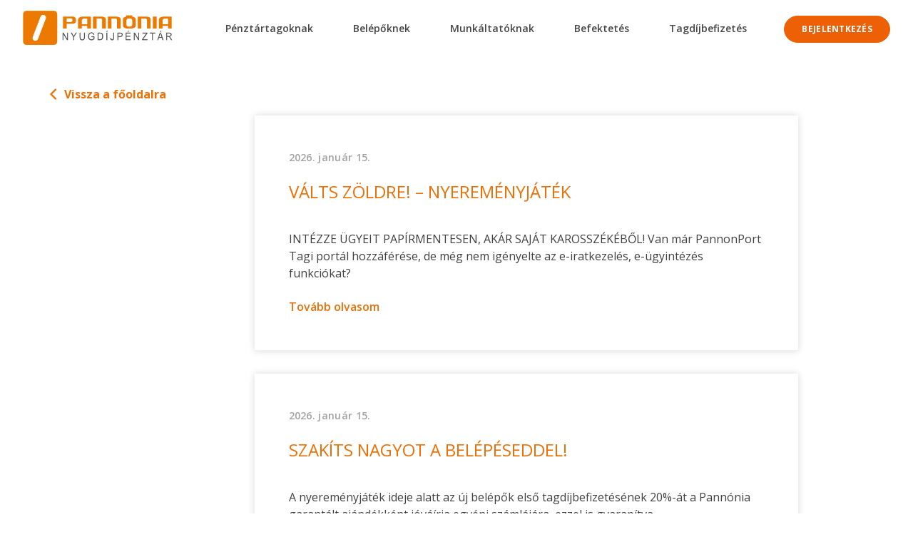

--- FILE ---
content_type: text/html; charset=UTF-8
request_url: https://www.pannonianyp.hu/author/sebestyen-tamas/
body_size: 15293
content:
<!doctype html>
<html lang="hu" itemscope itemtype="https://schema.org/Person">
<head>
	<meta charset="UTF-8">
	<meta name="viewport" content="width=device-width, initial-scale=1">
	<link rel="profile" href="https://gmpg.org/xfn/11">

	<link href="https://fonts.googleapis.com/css?family=Open+Sans:300,400,600,700&amp;subset=latin-ext" rel="stylesheet">

	
<!-- Simple SEO Improvements - 2.3.1 -->
<meta property="fb:app_id" content="3404905753170664">
<script type="application/ld+json" id="simple-seo-improvements-json-ld">
{"@context":"https://schema.org","@graph":[{"@type":"CollectionPage","@id":"https://www.pannonianyp.hu/author/sebestyen-tamas","url":"https://www.pannonianyp.hu/author/sebestyen-tamas","name":"&raquo; sebestyen.tamas","isPartOf":{"@id":"https://www.pannonianyp.hu/#website"},"breadcrumb":{"@id":"https://www.pannonianyp.hu/#breadcrumb"},"inLanguage":"hu-HU"},{"@type":"BreadcrumbList","@id":"https://www.pannonianyp.hu/#breadcrumb","itemListElement":[{"@type":"ListItem","position":1,"name":"Home Page"}]},{"@type":"WebSite","@id":"https://www.pannonianyp.hu/#website","url":"https://www.pannonianyp.hu/","name":"Pannónia Nyugdíjpénztár","potentialAction":[{"@type":"SearchAction","target":{"@type":"EntryPoint","urlTemplate":"https://www.pannonianyp.hu/?s={search_term_string}"},"query-input":"required name=search_term_string"}]}]}
</script>

<!-- /Simple SEO Improvements -->
<title>sebestyen.tamas &#8211; Pannónia Nyugdíjpénztár</title>
<meta name='robots' content='max-image-preview:large' />
<link rel="alternate" type="application/rss+xml" title="Pannónia Nyugdíjpénztár &raquo; hírcsatorna" href="https://www.pannonianyp.hu/feed/" />
<link rel="alternate" type="application/rss+xml" title="Pannónia Nyugdíjpénztár &raquo; hozzászólás hírcsatorna" href="https://www.pannonianyp.hu/comments/feed/" />
<link rel="alternate" type="application/rss+xml" title="Pannónia Nyugdíjpénztár &raquo; Szerző: sebestyen.tamas hírcsatorna" href="https://www.pannonianyp.hu/author/sebestyen-tamas/feed/" />
<style id='wp-img-auto-sizes-contain-inline-css' type='text/css'>
img:is([sizes=auto i],[sizes^="auto," i]){contain-intrinsic-size:3000px 1500px}
/*# sourceURL=wp-img-auto-sizes-contain-inline-css */
</style>
<style id='wp-emoji-styles-inline-css' type='text/css'>

	img.wp-smiley, img.emoji {
		display: inline !important;
		border: none !important;
		box-shadow: none !important;
		height: 1em !important;
		width: 1em !important;
		margin: 0 0.07em !important;
		vertical-align: -0.1em !important;
		background: none !important;
		padding: 0 !important;
	}
/*# sourceURL=wp-emoji-styles-inline-css */
</style>
<style id='wp-block-library-inline-css' type='text/css'>
:root{--wp-block-synced-color:#7a00df;--wp-block-synced-color--rgb:122,0,223;--wp-bound-block-color:var(--wp-block-synced-color);--wp-editor-canvas-background:#ddd;--wp-admin-theme-color:#007cba;--wp-admin-theme-color--rgb:0,124,186;--wp-admin-theme-color-darker-10:#006ba1;--wp-admin-theme-color-darker-10--rgb:0,107,160.5;--wp-admin-theme-color-darker-20:#005a87;--wp-admin-theme-color-darker-20--rgb:0,90,135;--wp-admin-border-width-focus:2px}@media (min-resolution:192dpi){:root{--wp-admin-border-width-focus:1.5px}}.wp-element-button{cursor:pointer}:root .has-very-light-gray-background-color{background-color:#eee}:root .has-very-dark-gray-background-color{background-color:#313131}:root .has-very-light-gray-color{color:#eee}:root .has-very-dark-gray-color{color:#313131}:root .has-vivid-green-cyan-to-vivid-cyan-blue-gradient-background{background:linear-gradient(135deg,#00d084,#0693e3)}:root .has-purple-crush-gradient-background{background:linear-gradient(135deg,#34e2e4,#4721fb 50%,#ab1dfe)}:root .has-hazy-dawn-gradient-background{background:linear-gradient(135deg,#faaca8,#dad0ec)}:root .has-subdued-olive-gradient-background{background:linear-gradient(135deg,#fafae1,#67a671)}:root .has-atomic-cream-gradient-background{background:linear-gradient(135deg,#fdd79a,#004a59)}:root .has-nightshade-gradient-background{background:linear-gradient(135deg,#330968,#31cdcf)}:root .has-midnight-gradient-background{background:linear-gradient(135deg,#020381,#2874fc)}:root{--wp--preset--font-size--normal:16px;--wp--preset--font-size--huge:42px}.has-regular-font-size{font-size:1em}.has-larger-font-size{font-size:2.625em}.has-normal-font-size{font-size:var(--wp--preset--font-size--normal)}.has-huge-font-size{font-size:var(--wp--preset--font-size--huge)}.has-text-align-center{text-align:center}.has-text-align-left{text-align:left}.has-text-align-right{text-align:right}.has-fit-text{white-space:nowrap!important}#end-resizable-editor-section{display:none}.aligncenter{clear:both}.items-justified-left{justify-content:flex-start}.items-justified-center{justify-content:center}.items-justified-right{justify-content:flex-end}.items-justified-space-between{justify-content:space-between}.screen-reader-text{border:0;clip-path:inset(50%);height:1px;margin:-1px;overflow:hidden;padding:0;position:absolute;width:1px;word-wrap:normal!important}.screen-reader-text:focus{background-color:#ddd;clip-path:none;color:#444;display:block;font-size:1em;height:auto;left:5px;line-height:normal;padding:15px 23px 14px;text-decoration:none;top:5px;width:auto;z-index:100000}html :where(.has-border-color){border-style:solid}html :where([style*=border-top-color]){border-top-style:solid}html :where([style*=border-right-color]){border-right-style:solid}html :where([style*=border-bottom-color]){border-bottom-style:solid}html :where([style*=border-left-color]){border-left-style:solid}html :where([style*=border-width]){border-style:solid}html :where([style*=border-top-width]){border-top-style:solid}html :where([style*=border-right-width]){border-right-style:solid}html :where([style*=border-bottom-width]){border-bottom-style:solid}html :where([style*=border-left-width]){border-left-style:solid}html :where(img[class*=wp-image-]){height:auto;max-width:100%}:where(figure){margin:0 0 1em}html :where(.is-position-sticky){--wp-admin--admin-bar--position-offset:var(--wp-admin--admin-bar--height,0px)}@media screen and (max-width:600px){html :where(.is-position-sticky){--wp-admin--admin-bar--position-offset:0px}}

/*# sourceURL=wp-block-library-inline-css */
</style><style id='global-styles-inline-css' type='text/css'>
:root{--wp--preset--aspect-ratio--square: 1;--wp--preset--aspect-ratio--4-3: 4/3;--wp--preset--aspect-ratio--3-4: 3/4;--wp--preset--aspect-ratio--3-2: 3/2;--wp--preset--aspect-ratio--2-3: 2/3;--wp--preset--aspect-ratio--16-9: 16/9;--wp--preset--aspect-ratio--9-16: 9/16;--wp--preset--color--black: #000000;--wp--preset--color--cyan-bluish-gray: #abb8c3;--wp--preset--color--white: #ffffff;--wp--preset--color--pale-pink: #f78da7;--wp--preset--color--vivid-red: #cf2e2e;--wp--preset--color--luminous-vivid-orange: #ff6900;--wp--preset--color--luminous-vivid-amber: #fcb900;--wp--preset--color--light-green-cyan: #7bdcb5;--wp--preset--color--vivid-green-cyan: #00d084;--wp--preset--color--pale-cyan-blue: #8ed1fc;--wp--preset--color--vivid-cyan-blue: #0693e3;--wp--preset--color--vivid-purple: #9b51e0;--wp--preset--gradient--vivid-cyan-blue-to-vivid-purple: linear-gradient(135deg,rgb(6,147,227) 0%,rgb(155,81,224) 100%);--wp--preset--gradient--light-green-cyan-to-vivid-green-cyan: linear-gradient(135deg,rgb(122,220,180) 0%,rgb(0,208,130) 100%);--wp--preset--gradient--luminous-vivid-amber-to-luminous-vivid-orange: linear-gradient(135deg,rgb(252,185,0) 0%,rgb(255,105,0) 100%);--wp--preset--gradient--luminous-vivid-orange-to-vivid-red: linear-gradient(135deg,rgb(255,105,0) 0%,rgb(207,46,46) 100%);--wp--preset--gradient--very-light-gray-to-cyan-bluish-gray: linear-gradient(135deg,rgb(238,238,238) 0%,rgb(169,184,195) 100%);--wp--preset--gradient--cool-to-warm-spectrum: linear-gradient(135deg,rgb(74,234,220) 0%,rgb(151,120,209) 20%,rgb(207,42,186) 40%,rgb(238,44,130) 60%,rgb(251,105,98) 80%,rgb(254,248,76) 100%);--wp--preset--gradient--blush-light-purple: linear-gradient(135deg,rgb(255,206,236) 0%,rgb(152,150,240) 100%);--wp--preset--gradient--blush-bordeaux: linear-gradient(135deg,rgb(254,205,165) 0%,rgb(254,45,45) 50%,rgb(107,0,62) 100%);--wp--preset--gradient--luminous-dusk: linear-gradient(135deg,rgb(255,203,112) 0%,rgb(199,81,192) 50%,rgb(65,88,208) 100%);--wp--preset--gradient--pale-ocean: linear-gradient(135deg,rgb(255,245,203) 0%,rgb(182,227,212) 50%,rgb(51,167,181) 100%);--wp--preset--gradient--electric-grass: linear-gradient(135deg,rgb(202,248,128) 0%,rgb(113,206,126) 100%);--wp--preset--gradient--midnight: linear-gradient(135deg,rgb(2,3,129) 0%,rgb(40,116,252) 100%);--wp--preset--font-size--small: 13px;--wp--preset--font-size--medium: 20px;--wp--preset--font-size--large: 36px;--wp--preset--font-size--x-large: 42px;--wp--preset--spacing--20: 0.44rem;--wp--preset--spacing--30: 0.67rem;--wp--preset--spacing--40: 1rem;--wp--preset--spacing--50: 1.5rem;--wp--preset--spacing--60: 2.25rem;--wp--preset--spacing--70: 3.38rem;--wp--preset--spacing--80: 5.06rem;--wp--preset--shadow--natural: 6px 6px 9px rgba(0, 0, 0, 0.2);--wp--preset--shadow--deep: 12px 12px 50px rgba(0, 0, 0, 0.4);--wp--preset--shadow--sharp: 6px 6px 0px rgba(0, 0, 0, 0.2);--wp--preset--shadow--outlined: 6px 6px 0px -3px rgb(255, 255, 255), 6px 6px rgb(0, 0, 0);--wp--preset--shadow--crisp: 6px 6px 0px rgb(0, 0, 0);}:where(.is-layout-flex){gap: 0.5em;}:where(.is-layout-grid){gap: 0.5em;}body .is-layout-flex{display: flex;}.is-layout-flex{flex-wrap: wrap;align-items: center;}.is-layout-flex > :is(*, div){margin: 0;}body .is-layout-grid{display: grid;}.is-layout-grid > :is(*, div){margin: 0;}:where(.wp-block-columns.is-layout-flex){gap: 2em;}:where(.wp-block-columns.is-layout-grid){gap: 2em;}:where(.wp-block-post-template.is-layout-flex){gap: 1.25em;}:where(.wp-block-post-template.is-layout-grid){gap: 1.25em;}.has-black-color{color: var(--wp--preset--color--black) !important;}.has-cyan-bluish-gray-color{color: var(--wp--preset--color--cyan-bluish-gray) !important;}.has-white-color{color: var(--wp--preset--color--white) !important;}.has-pale-pink-color{color: var(--wp--preset--color--pale-pink) !important;}.has-vivid-red-color{color: var(--wp--preset--color--vivid-red) !important;}.has-luminous-vivid-orange-color{color: var(--wp--preset--color--luminous-vivid-orange) !important;}.has-luminous-vivid-amber-color{color: var(--wp--preset--color--luminous-vivid-amber) !important;}.has-light-green-cyan-color{color: var(--wp--preset--color--light-green-cyan) !important;}.has-vivid-green-cyan-color{color: var(--wp--preset--color--vivid-green-cyan) !important;}.has-pale-cyan-blue-color{color: var(--wp--preset--color--pale-cyan-blue) !important;}.has-vivid-cyan-blue-color{color: var(--wp--preset--color--vivid-cyan-blue) !important;}.has-vivid-purple-color{color: var(--wp--preset--color--vivid-purple) !important;}.has-black-background-color{background-color: var(--wp--preset--color--black) !important;}.has-cyan-bluish-gray-background-color{background-color: var(--wp--preset--color--cyan-bluish-gray) !important;}.has-white-background-color{background-color: var(--wp--preset--color--white) !important;}.has-pale-pink-background-color{background-color: var(--wp--preset--color--pale-pink) !important;}.has-vivid-red-background-color{background-color: var(--wp--preset--color--vivid-red) !important;}.has-luminous-vivid-orange-background-color{background-color: var(--wp--preset--color--luminous-vivid-orange) !important;}.has-luminous-vivid-amber-background-color{background-color: var(--wp--preset--color--luminous-vivid-amber) !important;}.has-light-green-cyan-background-color{background-color: var(--wp--preset--color--light-green-cyan) !important;}.has-vivid-green-cyan-background-color{background-color: var(--wp--preset--color--vivid-green-cyan) !important;}.has-pale-cyan-blue-background-color{background-color: var(--wp--preset--color--pale-cyan-blue) !important;}.has-vivid-cyan-blue-background-color{background-color: var(--wp--preset--color--vivid-cyan-blue) !important;}.has-vivid-purple-background-color{background-color: var(--wp--preset--color--vivid-purple) !important;}.has-black-border-color{border-color: var(--wp--preset--color--black) !important;}.has-cyan-bluish-gray-border-color{border-color: var(--wp--preset--color--cyan-bluish-gray) !important;}.has-white-border-color{border-color: var(--wp--preset--color--white) !important;}.has-pale-pink-border-color{border-color: var(--wp--preset--color--pale-pink) !important;}.has-vivid-red-border-color{border-color: var(--wp--preset--color--vivid-red) !important;}.has-luminous-vivid-orange-border-color{border-color: var(--wp--preset--color--luminous-vivid-orange) !important;}.has-luminous-vivid-amber-border-color{border-color: var(--wp--preset--color--luminous-vivid-amber) !important;}.has-light-green-cyan-border-color{border-color: var(--wp--preset--color--light-green-cyan) !important;}.has-vivid-green-cyan-border-color{border-color: var(--wp--preset--color--vivid-green-cyan) !important;}.has-pale-cyan-blue-border-color{border-color: var(--wp--preset--color--pale-cyan-blue) !important;}.has-vivid-cyan-blue-border-color{border-color: var(--wp--preset--color--vivid-cyan-blue) !important;}.has-vivid-purple-border-color{border-color: var(--wp--preset--color--vivid-purple) !important;}.has-vivid-cyan-blue-to-vivid-purple-gradient-background{background: var(--wp--preset--gradient--vivid-cyan-blue-to-vivid-purple) !important;}.has-light-green-cyan-to-vivid-green-cyan-gradient-background{background: var(--wp--preset--gradient--light-green-cyan-to-vivid-green-cyan) !important;}.has-luminous-vivid-amber-to-luminous-vivid-orange-gradient-background{background: var(--wp--preset--gradient--luminous-vivid-amber-to-luminous-vivid-orange) !important;}.has-luminous-vivid-orange-to-vivid-red-gradient-background{background: var(--wp--preset--gradient--luminous-vivid-orange-to-vivid-red) !important;}.has-very-light-gray-to-cyan-bluish-gray-gradient-background{background: var(--wp--preset--gradient--very-light-gray-to-cyan-bluish-gray) !important;}.has-cool-to-warm-spectrum-gradient-background{background: var(--wp--preset--gradient--cool-to-warm-spectrum) !important;}.has-blush-light-purple-gradient-background{background: var(--wp--preset--gradient--blush-light-purple) !important;}.has-blush-bordeaux-gradient-background{background: var(--wp--preset--gradient--blush-bordeaux) !important;}.has-luminous-dusk-gradient-background{background: var(--wp--preset--gradient--luminous-dusk) !important;}.has-pale-ocean-gradient-background{background: var(--wp--preset--gradient--pale-ocean) !important;}.has-electric-grass-gradient-background{background: var(--wp--preset--gradient--electric-grass) !important;}.has-midnight-gradient-background{background: var(--wp--preset--gradient--midnight) !important;}.has-small-font-size{font-size: var(--wp--preset--font-size--small) !important;}.has-medium-font-size{font-size: var(--wp--preset--font-size--medium) !important;}.has-large-font-size{font-size: var(--wp--preset--font-size--large) !important;}.has-x-large-font-size{font-size: var(--wp--preset--font-size--x-large) !important;}
/*# sourceURL=global-styles-inline-css */
</style>

<style id='classic-theme-styles-inline-css' type='text/css'>
/*! This file is auto-generated */
.wp-block-button__link{color:#fff;background-color:#32373c;border-radius:9999px;box-shadow:none;text-decoration:none;padding:calc(.667em + 2px) calc(1.333em + 2px);font-size:1.125em}.wp-block-file__button{background:#32373c;color:#fff;text-decoration:none}
/*# sourceURL=/wp-includes/css/classic-themes.min.css */
</style>
<link rel='stylesheet' id='wp-components-css' href='https://www.pannonianyp.hu/wp-includes/css/dist/components/style.min.css?ver=6.9' type='text/css' media='all' />
<link rel='stylesheet' id='wp-preferences-css' href='https://www.pannonianyp.hu/wp-includes/css/dist/preferences/style.min.css?ver=6.9' type='text/css' media='all' />
<link rel='stylesheet' id='wp-block-editor-css' href='https://www.pannonianyp.hu/wp-includes/css/dist/block-editor/style.min.css?ver=6.9' type='text/css' media='all' />
<link rel='stylesheet' id='popup-maker-block-library-style-css' href='https://www.pannonianyp.hu/wp-content/plugins/popup-maker/dist/packages/block-library-style.css?ver=dbea705cfafe089d65f1' type='text/css' media='all' />
<link rel='stylesheet' id='monkeymodal-css' href='https://www.pannonianyp.hu/wp-content/plugins/monkeymodal/public/css/monkeymodal-public.css?ver=1.4.0' type='text/css' media='all' />
<link rel='stylesheet' id='op_css-css' href='https://www.pannonianyp.hu/wp-content/plugins/wp-opening-hours/dist/styles/main.css?ver=6.9' type='text/css' media='all' />
<link rel='stylesheet' id='pannonia-css-css' href='https://www.pannonianyp.hu/wp-content/themes/pannonia/dist/bundle.css?ver=6.9' type='text/css' media='all' />
<script type="text/javascript" src="https://www.pannonianyp.hu/wp-includes/js/jquery/jquery.min.js?ver=3.7.1" id="jquery-core-js"></script>
<script type="text/javascript" src="https://www.pannonianyp.hu/wp-includes/js/jquery/jquery-migrate.min.js?ver=3.4.1" id="jquery-migrate-js"></script>
<script type="text/javascript" src="https://www.pannonianyp.hu/wp-content/plugins/custom-shortcodes/js/customShortcodes.js?ver=6.9" id="custom-shortcodes-js"></script>
<script type="text/javascript" src="https://www.pannonianyp.hu/wp-content/plugins/monkeymodal/public/js/monkeymodal-public.js?ver=1.4.0" id="monkeymodal-js"></script>

<!-- OG: 3.3.8 -->
<meta property="og:image" content="https://secure.gravatar.com/avatar/026e64c508d49faee2d232d6996dce20b118453460fbc6ae8e26f158227af573?s=512&amp;d=404&amp;r=g"><meta property="og:type" content="profile"><meta property="og:locale" content="hu"><meta property="og:site_name" content="Pannónia Nyugdíjpénztár"><meta property="og:url" content="https://www.pannonianyp.hu/author/sebestyen-tamas/"><meta property="og:title" content="sebestyen.tamas &#8211; Pannónia Nyugdíjpénztár">

<meta property="twitter:partner" content="ogwp"><meta property="twitter:title" content="sebestyen.tamas &#8211; Pannónia Nyugdíjpénztár"><meta property="twitter:url" content="https://www.pannonianyp.hu/author/sebestyen-tamas/">
<meta itemprop="image" content="https://secure.gravatar.com/avatar/026e64c508d49faee2d232d6996dce20b118453460fbc6ae8e26f158227af573?s=512&amp;d=404&amp;r=g"><meta itemprop="name" content="sebestyen.tamas &#8211; Pannónia Nyugdíjpénztár">
<meta property="profile:username" content="sebestyen.tamas">
<!-- /OG -->

<link rel="https://api.w.org/" href="https://www.pannonianyp.hu/wp-json/" /><link rel="alternate" title="JSON" type="application/json" href="https://www.pannonianyp.hu/wp-json/wp/v2/users/10" /><link rel="EditURI" type="application/rsd+xml" title="RSD" href="https://www.pannonianyp.hu/xmlrpc.php?rsd" />
<meta name="generator" content="WordPress 6.9" />
		<script type="text/javascript">
    var monkeymodalApiUrl = "https://www.pannonianyp.hu/wp-json/monkeymodal/v1/content/";
    </script>
			<link rel="search" type="application/opensearchdescription+xml" title="Pannónia Nyugdíjpénztár" href="https://www.pannonianyp.hu/opensearch.xml" />
				<style type="text/css">
					.site-title,
			.site-description {
				position: absolute;
				clip: rect(1px, 1px, 1px, 1px);
			}
				</style>
		<link rel="icon" href="https://www.pannonianyp.hu/wp-content/uploads/2019/02/cropped-logo-color-01-1-1-32x32.png" sizes="32x32" />
<link rel="icon" href="https://www.pannonianyp.hu/wp-content/uploads/2019/02/cropped-logo-color-01-1-1-192x192.png" sizes="192x192" />
<link rel="apple-touch-icon" href="https://www.pannonianyp.hu/wp-content/uploads/2019/02/cropped-logo-color-01-1-1-180x180.png" />
<meta name="msapplication-TileImage" content="https://www.pannonianyp.hu/wp-content/uploads/2019/02/cropped-logo-color-01-1-1-270x270.png" />
		<style type="text/css" id="wp-custom-css">
			.c-link-button-disabled {
  background: #999;
  color: #555;
  cursor: not-allowed;
  pointer-events: none;
}
/*Xmas stuff
.l-section--swiper {
	background-color: #ffffff;
}
.xmas-header-inset {
	padding-bottom: 30px;
}
@media screen and (max-width: 960px) {
  .xmas-header-inset {
	padding-bottom: 18px;
}
}*/

a.back-to-home {
	position: relative;
	padding-left: 20px;
}
a.back-to-home::before {
	position: absolute;
	left: 0; 
	top: 0;
	bottom: 0;
	margin: auto 0;
}

/* Nyomtatványok félsorok grid fix*/
.page-template-related-forms .site-main .l-items-grid {
    justify-content: flex-start;
}
.page-template-related-forms .site-main .l-items-grid__item--middle-row {
    margin-right: 10px;
}
.page-template-related-forms .site-main .l-items-grid__item--last-row {
    margin-right: 10px;
}
/* END - Nyomtatványok félsorok grid fix*/


/* popup focus border */
.pum-content:focus {
	outline: none;
}




/* Nyomtatványok - Navigáció */

.docs-main-nav {
	display: grid;
  grid-template-columns: repeat(auto-fill, minmax(244px, 1fr));
  grid-gap: 15px;
  list-style-type: none;
  padding: 10px;
  margin: 10px 0;
}

.docs-main-nav li {
  display: flex;
}

.docs-main-nav li a {
	display: flex;
	flex-direction: column;
	border-radius: 24px;
	text-align: center;
  align-items: center;
  justify-content: center;
  padding: 2% 2%;
  border: 1px solid #ee6005;
  background-color: #ee6005;
  color: #fff;
  text-transform: uppercase;
	color: #fff;
	font-weight: 600;
	font-size: 24px;
	text-decoration: none;
  width: 100%;
}

@media (max-width: 320px) {
	.docs-main-nav li a {
			font-size: 18px;
	}
}

.docs-main-nav li.mline-item a {
  font-size: 18px;
}
.docs-main-nav li a:focus-visible,
.docs-main-nav li a:hover {
	border: 1px solid #fff;
	text-decoration: underline;
}

.docs-main-nav li img {
	margin-right: 5px;
  width: 33%;
  max-width: 72px;
  height: auto;
	padding: 5px;
}

.members .member {
	margin-bottom: 2em;
}

.members  .member--avatar img {
	height: 200px;
	width: auto;
}


.c-partner-swiper .swiper-wrapper {
	display: flex;
    justify-content: center;
}		</style>
			
	<!-- Start cookieyes banner -->
    <script id="cookieyes" type="text/javascript" src="https://cdn-cookieyes.com/client_data/49efe18aafe8d95790a1e58f.js"></script>
    <!-- End cookieyes banner --> 
	
	
	
	<!-- Google Tag Manager -->
	<script>(function(w,d,s,l,i){w[l]=w[l]||[];w[l].push({'gtm.start':
	new Date().getTime(),event:'gtm.js'});var f=d.getElementsByTagName(s)[0],
	j=d.createElement(s),dl=l!='dataLayer'?'&l='+l:'';j.async=true;
	j.setAttribute('data-cookieyes', 'cookieyes-necessary');
	j.src=
	'https://www.googletagmanager.com/gtm.js?id='+i+dl;f.parentNode.insertBefore(j,f);
	})(window,document,'script','dataLayer','GTM-TM9MN2L');</script>
	<!-- End Google Tag Manager -->

	<style>
		.cookiefirst-root [data-cookiefirst-button="secondary"],
		.cookiefirst-root [data-cookiefirst-button="primary"] {
			padding-top: 12px!important;
			padding-bottom: 12px!important;
			max-width: 350px;
		}
		.cookiefirst-root [data-cookiefirst-button="secondary"][data-cf-action="reject"] {
			color: #444 !important;
		}
	</style>
</head>

<body class="archive author author-sebestyen-tamas author-10 wp-custom-logo wp-theme-pannonia hfeed no-sidebar">
		<script type="application/ld+json">
  {
    "@context": [
        "http://schema.org"
    ],
    "@type": "Place",
    "name": "\u00dcgyf\u00e9lszolg\u00e1lat - el\u00e9rhet\u0151 visszajelz\u00e9s",
    "openingHoursSpecification": [
        {
            "@type": "OpeningHoursSpecification",
            "opens": "08:00",
            "closes": "16:00",
            "dayOfWeek": "http://schema.org/Monday"
        },
        {
            "@type": "OpeningHoursSpecification",
            "opens": "08:00",
            "closes": "16:00",
            "dayOfWeek": "http://schema.org/Tuesday"
        },
        {
            "@type": "OpeningHoursSpecification",
            "opens": "08:00",
            "closes": "20:00",
            "dayOfWeek": "http://schema.org/Wednesday"
        },
        {
            "@type": "OpeningHoursSpecification",
            "opens": "08:00",
            "closes": "16:00",
            "dayOfWeek": "http://schema.org/Thursday"
        },
        {
            "@type": "OpeningHoursSpecification",
            "opens": "08:00",
            "closes": "16:00",
            "dayOfWeek": "http://schema.org/Friday"
        }
    ]
}</script>
<div id="page" class="site">
	<a class="skip-link screen-reader-text" href="#content">Skip to content</a>

	<header id="masthead" class="site-header">
		<div class="container-fluid">
			<div class="site-branding">
									<p class="site-title"><a href="https://www.pannonianyp.hu/" rel="home">Pannónia Nyugdíjpénztár</a></p>
								</div><!-- .site-branding -->

			<nav id="site-navigation" class="main-navigation">
								<div class="menu-top">
					<div class="c-logo">
						<a href="/" class="link-wrapper">
							<img src="https://www.pannonianyp.hu/wp-content/themes/pannonia/image/logo_pannonia.svg" alt="Pannónia nyugdíjpénztár logó">
						</a>
					</div>
					<div id="hamburger_button" class="hamburger-button closed">

						<!-- <svg id="hamburger_close" xmlns="http://www.w3.org/2000/svg" viewBox="0 0 352 512"><path fill="#454646" d="M242.72 256l100.07-100.07c12.28-12.28 12.28-32.19 0-44.48l-22.24-22.24c-12.28-12.28-32.19-12.28-44.48 0L176 189.28 75.93 89.21c-12.28-12.28-32.19-12.28-44.48 0L9.21 111.45c-12.28 12.28-12.28 32.19 0 44.48L109.28 256 9.21 356.07c-12.28 12.28-12.28 32.19 0 44.48l22.24 22.24c12.28 12.28 32.2 12.28 44.48 0L176 322.72l100.07 100.07c12.28 12.28 32.2 12.28 44.48 0l22.24-22.24c12.28-12.28 12.28-32.19 0-44.48L242.72 256z"/></svg>
						<svg id="hamburger_open" xmlns="http://www.w3.org/2000/svg" viewBox="0 0 448 512"><path fill="#454646" d="M16 132h416c8.837 0 16-7.163 16-16V76c0-8.837-7.163-16-16-16H16C7.163 60 0 67.163 0 76v40c0 8.837 7.163 16 16 16zm0 160h416c8.837 0 16-7.163 16-16v-40c0-8.837-7.163-16-16-16H16c-8.837 0-16 7.163-16 16v40c0 8.837 7.163 16 16 16zm0 160h416c8.837 0 16-7.163 16-16v-40c0-8.837-7.163-16-16-16H16c-8.837 0-16 7.163-16 16v40c0 8.837 7.163 16 16 16z"/></svg> -->
					</div>
				</div>

				<div class="menu-main-menu-container"><ul id="primary-menu" class="menu"><li id="menu-item-7" class="unclickable menu-item menu-item-type-custom menu-item-object-custom menu-item-has-children menu-item-7"><a>Pénztártagoknak</a>
<ul class="sub-menu">
	<li id="menu-item-5728" class="menu-item menu-item-type-post_type menu-item-object-post menu-item-5728"><a href="https://www.pannonianyp.hu/tajekoztato-es-gyakran-ismetelt-kerdesek-az-onkentes-nyugdijpenztari-megtakaritas-lakascelu-felhasznalasanak-lehetosegerol/">Tájékoztató és GYIK: Lakáscélú felhasználás</a></li>
	<li id="menu-item-3502" class="menu-item menu-item-type-post_type menu-item-object-page menu-item-3502"><a href="https://www.pannonianyp.hu/dimenzios-tagoknak/">Dimenziós tagoknak</a></li>
	<li id="menu-item-257" class="menu-item menu-item-type-post_type menu-item-object-page menu-item-257"><a href="https://www.pannonianyp.hu/pannonport/">PannonPort<sup>T</sup></a></li>
	<li id="menu-item-1703" class="menu-item menu-item-type-post_type menu-item-object-page menu-item-1703"><a href="https://www.pannonianyp.hu/tagdij/">Tagdíj</a></li>
	<li id="menu-item-268" class="menu-item menu-item-type-post_type menu-item-object-page menu-item-268"><a href="https://www.pannonianyp.hu/adokedvezmeny/">Adókedvezmény</a></li>
	<li id="menu-item-271" class="menu-item menu-item-type-post_type menu-item-object-page menu-item-271"><a href="https://www.pannonianyp.hu/athozom-a-vagyonomat-masik-penztarbol/">Áthozom a vagyonomat másik pénztárból</a></li>
	<li id="menu-item-274" class="menu-item menu-item-type-post_type menu-item-object-page menu-item-274"><a href="https://www.pannonianyp.hu/portfoliot-valtok/">Portfóliót váltok</a></li>
	<li id="menu-item-277" class="menu-item menu-item-type-post_type menu-item-object-page menu-item-277"><a href="https://www.pannonianyp.hu/mar-10-eve-tag-vagyok/">Már 10 éve tag vagyok</a></li>
	<li id="menu-item-4904" class="menu-item menu-item-type-post_type menu-item-object-page menu-item-4904"><a href="https://www.pannonianyp.hu/nyugdijas-lettem/">Nyugdíjas lettem</a></li>
	<li id="menu-item-283" class="menu-item menu-item-type-post_type menu-item-object-page menu-item-283"><a href="https://www.pannonianyp.hu/tagi-kolcson/">Tagi kölcsön</a></li>
	<li id="menu-item-286" class="menu-item menu-item-type-post_type menu-item-object-page menu-item-286"><a href="https://www.pannonianyp.hu/online-hozzaferes-igenylese/">Online hozzáférés igénylése Pénztártagoknak</a></li>
	<li id="menu-item-289" class="menu-item menu-item-type-post_type menu-item-object-page menu-item-289"><a href="https://www.pannonianyp.hu/kifizetes-orokos-reszere/">Kifizetés örökös részére</a></li>
	<li id="menu-item-2443" class="menu-item menu-item-type-post_type menu-item-object-page menu-item-2443"><a href="https://www.pannonianyp.hu/ugyfel-atvilagitas/">Ügyfél-átvilágítás</a></li>
	<li id="menu-item-2773" class="menu-item menu-item-type-post_type menu-item-object-page menu-item-2773"><a href="https://www.pannonianyp.hu/tagjaink-biztositasa/">Tagjaink biztosítása</a></li>
	<li id="menu-item-161" class="menu-item menu-item-type-post_type menu-item-object-page menu-item-161"><a href="https://www.pannonianyp.hu/penztarunkrol/">Pénztárunkról</a></li>
</ul>
</li>
<li id="menu-item-8" class="unclickable menu-item menu-item-type-custom menu-item-object-custom menu-item-has-children menu-item-8"><a>Belépőknek</a>
<ul class="sub-menu">
	<li id="menu-item-1951" class="menu-item menu-item-type-post_type menu-item-object-page menu-item-1951"><a href="https://www.pannonianyp.hu/uj-belepo-vagyok/">Új belépő vagyok</a></li>
	<li id="menu-item-292" class="menu-item menu-item-type-post_type menu-item-object-page menu-item-292"><a href="https://www.pannonianyp.hu/mas-penztarbol-atlepo-vagyok/">Más pénztárból átlépő vagyok</a></li>
	<li id="menu-item-295" class="menu-item menu-item-type-post_type menu-item-object-page menu-item-295"><a href="https://www.pannonianyp.hu/nyugdijpenztarakrol-altalaban/">Nyugdíjpénztárakról általában</a></li>
</ul>
</li>
<li id="menu-item-9" class="unclickable menu-item menu-item-type-custom menu-item-object-custom menu-item-has-children menu-item-9"><a>Munkáltatóknak</a>
<ul class="sub-menu">
	<li id="menu-item-298" class="menu-item menu-item-type-post_type menu-item-object-page menu-item-298"><a href="https://www.pannonianyp.hu/pannonportm/">PannonPort<sup>M</sup></a></li>
	<li id="menu-item-322" class="menu-item menu-item-type-post_type menu-item-object-page menu-item-322"><a href="https://www.pannonianyp.hu/tajekoztato/">Tájékoztató</a></li>
	<li id="menu-item-301" class="menu-item menu-item-type-post_type menu-item-object-page menu-item-301"><a href="https://www.pannonianyp.hu/szerzodeskotes/">Szerződéskötés</a></li>
	<li id="menu-item-788" class="menu-item menu-item-type-post_type menu-item-object-page menu-item-788"><a href="https://www.pannonianyp.hu/munkaltatoi-hozzaferes-igenyles/">Munkáltatói hozzáférés igénylés</a></li>
</ul>
</li>
<li id="menu-item-10" class="unclickable menu-item menu-item-type-custom menu-item-object-custom menu-item-has-children menu-item-10"><a>Befektetés</a>
<ul class="sub-menu">
	<li id="menu-item-1106" class="menu-item menu-item-type-post_type menu-item-object-page menu-item-1106"><a href="https://www.pannonianyp.hu/segitunk-a-portfolio-valasztasban/">Portfóliók</a></li>
	<li id="menu-item-1105" class="menu-item menu-item-type-post_type menu-item-object-page menu-item-1105"><a href="https://www.pannonianyp.hu/portfoliot-valtok/">Portfólió választás</a></li>
	<li id="menu-item-1107" class="menu-item menu-item-type-post_type menu-item-object-page menu-item-1107"><a href="https://www.pannonianyp.hu/arfolyamok/">Portfóliók árfolyama</a></li>
	<li id="menu-item-718" class="menu-item menu-item-type-post_type menu-item-object-page menu-item-718"><a href="https://www.pannonianyp.hu/nyugdijkalkulator/">Nyugdíj-megtakarítás kalkulátor</a></li>
	<li id="menu-item-311" class="menu-item menu-item-type-post_type menu-item-object-page menu-item-311"><a href="https://www.pannonianyp.hu/hozamok/">Hozamok</a></li>
	<li id="menu-item-314" class="menu-item menu-item-type-post_type menu-item-object-page menu-item-314"><a href="https://www.pannonianyp.hu/elszamolo-egyseg/">Elszámoló egység</a></li>
	<li id="menu-item-5230" class="menu-item menu-item-type-post_type menu-item-object-page menu-item-5230"><a href="https://www.pannonianyp.hu/fenntarthatosag/">Fenntarthatóság</a></li>
</ul>
</li>
<li id="menu-item-13" class="highlight menu-item menu-item-type-custom menu-item-object-custom menu-item-13"><a href="/bankkartyas-tagdijbefizetes">Tagdíjbefizetés</a></li>
<li id="menu-item-14" class="highlight primary menu-item menu-item-type-custom menu-item-object-custom menu-item-14"><a href="https://tagiportalpnyp.pannonianyp.hu/login">Bejelentkezés</a></li>
</ul></div>
						<!-- <div class="main-menu-dropdown">
							<a class="dropdown"></a>

							<div class="menu-main-menu-dropdown-container">
								<div class="menu-main-sub-menu-dropdown-wrapper"><ul id="sub-menu" class="menu"><li id="menu-item-523" class="menu-item menu-item-type-custom menu-item-object-custom menu-item-523"><a href="https://tagiportalpnyp.pannonianyp.hu/ingridportal/login?type=magan">Bejelentkezés magánszemélyeknek</a></li>
<li id="menu-item-524" class="menu-item menu-item-type-custom menu-item-object-custom menu-item-524"><a href="https://munkaportalpnyp.pannonianyp.hu/ingridportal/login?type=uzleti">Bejelentkezés munkáltatóknak</a></li>
</ul></div>							</div>
						</div> -->

						<div class="main-menu-dropdown main-menu-dropdown-hamburger">
							<a class="dropdown dropdown-hamburger"></a>

							<div class="menu-main-menu-dropdown-container">
								<div class="menu-main-menu-dropdown-wrapper"><ul id="main-sub-menu" class="menu"><li class="unclickable menu-item menu-item-type-custom menu-item-object-custom menu-item-has-children menu-item-7"><a>Pénztártagoknak</a>
<ul class="sub-menu">
	<li class="menu-item menu-item-type-post_type menu-item-object-post menu-item-5728"><a href="https://www.pannonianyp.hu/tajekoztato-es-gyakran-ismetelt-kerdesek-az-onkentes-nyugdijpenztari-megtakaritas-lakascelu-felhasznalasanak-lehetosegerol/">Tájékoztató és GYIK: Lakáscélú felhasználás</a></li>
	<li class="menu-item menu-item-type-post_type menu-item-object-page menu-item-3502"><a href="https://www.pannonianyp.hu/dimenzios-tagoknak/">Dimenziós tagoknak</a></li>
	<li class="menu-item menu-item-type-post_type menu-item-object-page menu-item-257"><a href="https://www.pannonianyp.hu/pannonport/">PannonPort<sup>T</sup></a></li>
	<li class="menu-item menu-item-type-post_type menu-item-object-page menu-item-1703"><a href="https://www.pannonianyp.hu/tagdij/">Tagdíj</a></li>
	<li class="menu-item menu-item-type-post_type menu-item-object-page menu-item-268"><a href="https://www.pannonianyp.hu/adokedvezmeny/">Adókedvezmény</a></li>
	<li class="menu-item menu-item-type-post_type menu-item-object-page menu-item-271"><a href="https://www.pannonianyp.hu/athozom-a-vagyonomat-masik-penztarbol/">Áthozom a vagyonomat másik pénztárból</a></li>
	<li class="menu-item menu-item-type-post_type menu-item-object-page menu-item-274"><a href="https://www.pannonianyp.hu/portfoliot-valtok/">Portfóliót váltok</a></li>
	<li class="menu-item menu-item-type-post_type menu-item-object-page menu-item-277"><a href="https://www.pannonianyp.hu/mar-10-eve-tag-vagyok/">Már 10 éve tag vagyok</a></li>
	<li class="menu-item menu-item-type-post_type menu-item-object-page menu-item-4904"><a href="https://www.pannonianyp.hu/nyugdijas-lettem/">Nyugdíjas lettem</a></li>
	<li class="menu-item menu-item-type-post_type menu-item-object-page menu-item-283"><a href="https://www.pannonianyp.hu/tagi-kolcson/">Tagi kölcsön</a></li>
	<li class="menu-item menu-item-type-post_type menu-item-object-page menu-item-286"><a href="https://www.pannonianyp.hu/online-hozzaferes-igenylese/">Online hozzáférés igénylése Pénztártagoknak</a></li>
	<li class="menu-item menu-item-type-post_type menu-item-object-page menu-item-289"><a href="https://www.pannonianyp.hu/kifizetes-orokos-reszere/">Kifizetés örökös részére</a></li>
	<li class="menu-item menu-item-type-post_type menu-item-object-page menu-item-2443"><a href="https://www.pannonianyp.hu/ugyfel-atvilagitas/">Ügyfél-átvilágítás</a></li>
	<li class="menu-item menu-item-type-post_type menu-item-object-page menu-item-2773"><a href="https://www.pannonianyp.hu/tagjaink-biztositasa/">Tagjaink biztosítása</a></li>
	<li class="menu-item menu-item-type-post_type menu-item-object-page menu-item-161"><a href="https://www.pannonianyp.hu/penztarunkrol/">Pénztárunkról</a></li>
</ul>
</li>
<li class="unclickable menu-item menu-item-type-custom menu-item-object-custom menu-item-has-children menu-item-8"><a>Belépőknek</a>
<ul class="sub-menu">
	<li class="menu-item menu-item-type-post_type menu-item-object-page menu-item-1951"><a href="https://www.pannonianyp.hu/uj-belepo-vagyok/">Új belépő vagyok</a></li>
	<li class="menu-item menu-item-type-post_type menu-item-object-page menu-item-292"><a href="https://www.pannonianyp.hu/mas-penztarbol-atlepo-vagyok/">Más pénztárból átlépő vagyok</a></li>
	<li class="menu-item menu-item-type-post_type menu-item-object-page menu-item-295"><a href="https://www.pannonianyp.hu/nyugdijpenztarakrol-altalaban/">Nyugdíjpénztárakról általában</a></li>
</ul>
</li>
<li class="unclickable menu-item menu-item-type-custom menu-item-object-custom menu-item-has-children menu-item-9"><a>Munkáltatóknak</a>
<ul class="sub-menu">
	<li class="menu-item menu-item-type-post_type menu-item-object-page menu-item-298"><a href="https://www.pannonianyp.hu/pannonportm/">PannonPort<sup>M</sup></a></li>
	<li class="menu-item menu-item-type-post_type menu-item-object-page menu-item-322"><a href="https://www.pannonianyp.hu/tajekoztato/">Tájékoztató</a></li>
	<li class="menu-item menu-item-type-post_type menu-item-object-page menu-item-301"><a href="https://www.pannonianyp.hu/szerzodeskotes/">Szerződéskötés</a></li>
	<li class="menu-item menu-item-type-post_type menu-item-object-page menu-item-788"><a href="https://www.pannonianyp.hu/munkaltatoi-hozzaferes-igenyles/">Munkáltatói hozzáférés igénylés</a></li>
</ul>
</li>
<li class="unclickable menu-item menu-item-type-custom menu-item-object-custom menu-item-has-children menu-item-10"><a>Befektetés</a>
<ul class="sub-menu">
	<li class="menu-item menu-item-type-post_type menu-item-object-page menu-item-1106"><a href="https://www.pannonianyp.hu/segitunk-a-portfolio-valasztasban/">Portfóliók</a></li>
	<li class="menu-item menu-item-type-post_type menu-item-object-page menu-item-1105"><a href="https://www.pannonianyp.hu/portfoliot-valtok/">Portfólió választás</a></li>
	<li class="menu-item menu-item-type-post_type menu-item-object-page menu-item-1107"><a href="https://www.pannonianyp.hu/arfolyamok/">Portfóliók árfolyama</a></li>
	<li class="menu-item menu-item-type-post_type menu-item-object-page menu-item-718"><a href="https://www.pannonianyp.hu/nyugdijkalkulator/">Nyugdíj-megtakarítás kalkulátor</a></li>
	<li class="menu-item menu-item-type-post_type menu-item-object-page menu-item-311"><a href="https://www.pannonianyp.hu/hozamok/">Hozamok</a></li>
	<li class="menu-item menu-item-type-post_type menu-item-object-page menu-item-314"><a href="https://www.pannonianyp.hu/elszamolo-egyseg/">Elszámoló egység</a></li>
	<li class="menu-item menu-item-type-post_type menu-item-object-page menu-item-5230"><a href="https://www.pannonianyp.hu/fenntarthatosag/">Fenntarthatóság</a></li>
</ul>
</li>
<li class="highlight menu-item menu-item-type-custom menu-item-object-custom menu-item-13"><a href="/bankkartyas-tagdijbefizetes">Tagdíjbefizetés</a></li>
<li class="highlight primary menu-item menu-item-type-custom menu-item-object-custom menu-item-14"><a href="https://tagiportalpnyp.pannonianyp.hu/login">Bejelentkezés</a></li>
</ul></div>
								<div class="menu-main-sub-menu-dropdown-wrapper"><ul id="sub-menu" class="menu"><li class="menu-item menu-item-type-custom menu-item-object-custom menu-item-523"><a href="https://tagiportalpnyp.pannonianyp.hu/ingridportal/login?type=magan">Bejelentkezés magánszemélyeknek</a></li>
<li class="menu-item menu-item-type-custom menu-item-object-custom menu-item-524"><a href="https://munkaportalpnyp.pannonianyp.hu/ingridportal/login?type=uzleti">Bejelentkezés munkáltatóknak</a></li>
</ul></div>							</div>
						</div>
							</nav><!-- #site-navigation -->
		</div>
	</header><!-- #masthead -->

	<div id="content" class="site-content">

<div id="primary" class="content-area">
    <main id="main" class="site-main page-posts">

        
        <div class="container">
            <div class="col-md-2">
                <a href="/" class="back-to-home">Vissza a főoldalra</a>
            </div>
            <div class="col-md-10">



                <section class="l-section l-section--wide">
                    <div class="l-section__inner l-item-grid-10">

        <!--				<h1 class="c-headline c-headline--medium c-headline--centered">Aktuális</h1>-->

                        <div class="l-items-grid l-items-grid--row l-items-grid--v-center">

                        
<article id="post-5561" class="post-teaser post-5561 post type-post status-publish format-standard hentry category-akciok category-aktualitasok">
	<header class="entry-header">
		<div class="c-date">2026. január 15.</div><h2 class="entry-title"><a href="https://www.pannonianyp.hu/valts-zoldre/" rel="bookmark">VÁLTS ZÖLDRE! &#8211; NYEREMÉNYJÁTÉK</a></h2>			<div class="entry-meta">
							</div><!-- .entry-meta -->
			</header><!-- .entry-header -->

	
	<div class="entry-content">
		<p>INTÉZZE ÜGYEIT PAPÍRMENTESEN, AKÁR SAJÁT KAROSSZÉKÉBŐL! Van már PannonPort Tagi portál hozzáférése, de még nem igényelte az e-iratkezelés, e-ügyintézés funkciókat?<a href="https://www.pannonianyp.hu/valts-zoldre/" class="more-link">Tovább olvasom</a></p>
	</div><!-- .entry-content -->

	<footer class="entry-footer">
			</footer><!-- .entry-footer -->
</article><!-- #post-5561 -->

<article id="post-5549" class="post-teaser post-5549 post type-post status-publish format-standard hentry category-akciok category-aktualitasok">
	<header class="entry-header">
		<div class="c-date">2026. január 15.</div><h2 class="entry-title"><a href="https://www.pannonianyp.hu/szakits-nagyot-a-belepeseddel/" rel="bookmark">SZAKÍTS NAGYOT A BELÉPÉSEDDEL!</a></h2>			<div class="entry-meta">
							</div><!-- .entry-meta -->
			</header><!-- .entry-header -->

	
	<div class="entry-content">
		<p>A nyereményjáték ideje alatt az új belépők első tagdíjbefizetésének 20%-át a Pannónia garantált ajándékként jóváírja egyéni számlájára, ezzel is gyarapítva<a href="https://www.pannonianyp.hu/szakits-nagyot-a-belepeseddel/" class="more-link">Tovább olvasom</a></p>
	</div><!-- .entry-content -->

	<footer class="entry-footer">
			</footer><!-- .entry-footer -->
</article><!-- #post-5549 -->

<article id="post-5555" class="post-teaser post-5555 post type-post status-publish format-standard hentry category-akciok category-aktualitasok">
	<header class="entry-header">
		<div class="c-date">2026. január 15.</div><h2 class="entry-title"><a href="https://www.pannonianyp.hu/ajanlasaval-lehet-win-win/" rel="bookmark">AJÁNLÁSÁVAL LEHET WIN-WIN</a></h2>			<div class="entry-meta">
							</div><!-- .entry-meta -->
			</header><!-- .entry-header -->

	
	<div class="entry-content">
		<p>Ha Ön már jól tudja, hogy hogy mennyire fontos az önkéntes és rendszeres nyugdíjcélú megtakarítás napjainkban, hogy minél korábban kezd<a href="https://www.pannonianyp.hu/ajanlasaval-lehet-win-win/" class="more-link">Tovább olvasom</a></p>
	</div><!-- .entry-content -->

	<footer class="entry-footer">
			</footer><!-- .entry-footer -->
</article><!-- #post-5555 -->

<article id="post-6029" class="post-teaser post-6029 post type-post status-publish format-standard hentry category-aktualitasok">
	<header class="entry-header">
		<div class="c-date">2025. december 22.</div><h2 class="entry-title"><a href="https://www.pannonianyp.hu/kozel-50-csomaggal-segitettuk-a-raszorulo-gyermekeket/" rel="bookmark">Közel 50 csomaggal segítettük a rászoruló gyermekeket</a></h2>			<div class="entry-meta">
							</div><!-- .entry-meta -->
			</header><!-- .entry-header -->

	
	<div class="entry-content">
		<p>A Pannónia Nyugdíjpénztár idén is a gondoskodás és a közösségi felelősségvállalás jegyében zárta az évet. A Baptista Szeretetszolgálat országos Cipősdoboz<a href="https://www.pannonianyp.hu/kozel-50-csomaggal-segitettuk-a-raszorulo-gyermekeket/" class="more-link">Tovább olvasom</a></p>
	</div><!-- .entry-content -->

	<footer class="entry-footer">
			</footer><!-- .entry-footer -->
</article><!-- #post-6029 -->

<article id="post-6023" class="post-teaser post-6023 post type-post status-publish format-standard hentry category-aktualitasok">
	<header class="entry-header">
		<div class="c-date">2025. december 17.</div><h2 class="entry-title"><a href="https://www.pannonianyp.hu/diszitsuk-fel/" rel="bookmark">Díszítsük fel együtt a Pannónia karácsonyfáját!</a></h2>			<div class="entry-meta">
							</div><!-- .entry-meta -->
			</header><!-- .entry-header -->

	
	<div class="entry-content">
		<p>Kedves Partnerünk! Helyezze el értékeinket a fán, és engedje, hogy a Karácsony életre keljen!</p>
	</div><!-- .entry-content -->

	<footer class="entry-footer">
			</footer><!-- .entry-footer -->
</article><!-- #post-6023 -->

<article id="post-5996" class="post-teaser post-5996 post type-post status-publish format-standard hentry category-aktualitasok">
	<header class="entry-header">
		<div class="c-date">2025. december 14.</div><h2 class="entry-title"><a href="https://www.pannonianyp.hu/tajekoztato-a-pannonia-nyugdijpenztar-2025-december-11-i-kuldottkozgyuleserol/" rel="bookmark">Tájékoztató a Pannónia Nyugdíjpénztár 2025. december 11-i Küldöttközgyűléséről</a></h2>			<div class="entry-meta">
							</div><!-- .entry-meta -->
			</header><!-- .entry-header -->

	
	<div class="entry-content">
		<p>A Pannónia Nyugdíjpénztár Küldöttei a december 11-én megtartott Küldöttközgyűlésen több, a Pénztár működését meghatározó napirendi pontban hoztak döntést. A közgyűlés<a href="https://www.pannonianyp.hu/tajekoztato-a-pannonia-nyugdijpenztar-2025-december-11-i-kuldottkozgyuleserol/" class="more-link">Tovább olvasom</a></p>
	</div><!-- .entry-content -->

	<footer class="entry-footer">
			</footer><!-- .entry-footer -->
</article><!-- #post-5996 -->

<article id="post-5986" class="post-teaser post-5986 post type-post status-publish format-standard hentry category-aktualitasok">
	<header class="entry-header">
		<div class="c-date">2025. december 2.</div><h2 class="entry-title"><a href="https://www.pannonianyp.hu/ugyfelszolgalat-unnepi-nyitvatartasa-4/" rel="bookmark">Ügyfélszolgálat ünnepi nyitvatartása</a></h2>			<div class="entry-meta">
							</div><!-- .entry-meta -->
			</header><!-- .entry-header -->

	
	<div class="entry-content">
			</div><!-- .entry-content -->

	<footer class="entry-footer">
			</footer><!-- .entry-footer -->
</article><!-- #post-5986 -->

<article id="post-5976" class="post-teaser post-5976 post type-post status-publish format-standard hentry category-aktualitasok">
	<header class="entry-header">
		<div class="c-date">2025. november 28.</div><h2 class="entry-title"><a href="https://www.pannonianyp.hu/tajekoztato-az-arfolyamokrol/" rel="bookmark">Tájékoztató az árfolyamokról</a></h2>			<div class="entry-meta">
							</div><!-- .entry-meta -->
			</header><!-- .entry-header -->

	
	<div class="entry-content">
		<p>Tájékoztatjuk Pénztártagjainkat, hogy egyes portfólióink esetében a 2025.11.24-ei, és 2025.11.25-ei árfolyamokban az átlagosnál magasabb csökkenés tapasztalható. Ennek oka alapvetően egy,<a href="https://www.pannonianyp.hu/tajekoztato-az-arfolyamokrol/" class="more-link">Tovább olvasom</a></p>
	</div><!-- .entry-content -->

	<footer class="entry-footer">
			</footer><!-- .entry-footer -->
</article><!-- #post-5976 -->

<article id="post-5971" class="post-teaser post-5971 post type-post status-publish format-standard hentry category-aktualitasok">
	<header class="entry-header">
		<div class="c-date">2025. november 25.</div><h2 class="entry-title"><a href="https://www.pannonianyp.hu/ne-felejtse-el-kimaxolni-adojovairasat/" rel="bookmark">NE FELEJTSE EL KIMAXOLNI ADÓJÓVÁÍRÁSÁT!</a></h2>			<div class="entry-meta">
							</div><!-- .entry-meta -->
			</header><!-- .entry-header -->

	
	<div class="entry-content">
		<p>Fizessen be még az idén, és igényelje vissza a 2025-ös év befizetéseinek 20%-át, akár 150.000 Ft-ot!* Ugye nem felejtette el,<a href="https://www.pannonianyp.hu/ne-felejtse-el-kimaxolni-adojovairasat/" class="more-link">Tovább olvasom</a></p>
	</div><!-- .entry-content -->

	<footer class="entry-footer">
			</footer><!-- .entry-footer -->
</article><!-- #post-5971 -->

<article id="post-5966" class="post-teaser post-5966 post type-post status-publish format-standard hentry category-aktualitasok">
	<header class="entry-header">
		<div class="c-date">2025. november 24.</div><h2 class="entry-title"><a href="https://www.pannonianyp.hu/kuldottkozgyulesi-meghivo-5/" rel="bookmark">Küldöttközgyűlési meghívó</a></h2>			<div class="entry-meta">
							</div><!-- .entry-meta -->
			</header><!-- .entry-header -->

	
	<div class="entry-content">
		<p>(A 2025. október 29-én közzétett 2025. december 11-ei Küldöttközgyűlési Meghívó módosítása a Pénztár Alapszabálya 2.2.3.2 pontja alapján) A Pannónia Nyugdíjpénztár<a href="https://www.pannonianyp.hu/kuldottkozgyulesi-meghivo-5/" class="more-link">Tovább olvasom</a></p>
	</div><!-- .entry-content -->

	<footer class="entry-footer">
			</footer><!-- .entry-footer -->
</article><!-- #post-5966 -->

<article id="post-5948" class="post-teaser post-5948 post type-post status-publish format-standard hentry category-aktualitasok">
	<header class="entry-header">
		<div class="c-date">2025. november 10.</div><h2 class="entry-title"><a href="https://www.pannonianyp.hu/a-pannonia-nyugdijpenztar-penztar-orszagos-jelolo-bizottsaganak-ojb-felhivasa-igazgatotanacsi-tagok-jelolt-allitasara/" rel="bookmark">A Pannónia Nyugdíjpénztár (Pénztár) Országos Jelölő Bizottságának (OJB) felhívása Igazgatótanácsi tagok jelölt állítására</a></h2>			<div class="entry-meta">
							</div><!-- .entry-meta -->
			</header><!-- .entry-header -->

	
	<div class="entry-content">
		<p> Az OJB ezúton értesíti a Pénztár tagjait, hogy a Pénztár 2025. december 11.-én megtartandó Küldöttközgyűlése a 3. napirendi pont alapján<a href="https://www.pannonianyp.hu/a-pannonia-nyugdijpenztar-penztar-orszagos-jelolo-bizottsaganak-ojb-felhivasa-igazgatotanacsi-tagok-jelolt-allitasara/" class="more-link">Tovább olvasom</a></p>
	</div><!-- .entry-content -->

	<footer class="entry-footer">
			</footer><!-- .entry-footer -->
</article><!-- #post-5948 -->

<article id="post-5957" class="post-teaser post-5957 post type-post status-publish format-standard hentry category-aktualitasok">
	<header class="entry-header">
		<div class="c-date">2025. november 10.</div><h2 class="entry-title"><a href="https://www.pannonianyp.hu/dobozoljunk-be-egy-kis-gondoskodast/" rel="bookmark">Dobozoljunk be egy kis gondoskodást!</a></h2>			<div class="entry-meta">
							</div><!-- .entry-meta -->
			</header><!-- .entry-header -->

	
	<div class="entry-content">
		<p>A Pannónia Nyugdíjpénztár idén is olyan ügy mellé áll, amely valódi értéket teremt. Tavaly a Ronald Ház támogatásával segítettük, hogy<a href="https://www.pannonianyp.hu/dobozoljunk-be-egy-kis-gondoskodast/" class="more-link">Tovább olvasom</a></p>
	</div><!-- .entry-content -->

	<footer class="entry-footer">
			</footer><!-- .entry-footer -->
</article><!-- #post-5957 -->

<article id="post-5901" class="post-teaser post-5901 post type-post status-publish format-standard hentry category-aktualitasok">
	<header class="entry-header">
		<div class="c-date">2025. október 29.</div><h2 class="entry-title"><a href="https://www.pannonianyp.hu/a-jovo-epitese-nem-luxus-hanem-felelosseg/" rel="bookmark">A jövő építése nem luxus, hanem felelősség</a></h2>			<div class="entry-meta">
							</div><!-- .entry-meta -->
			</header><!-- .entry-header -->

	
	<div class="entry-content">
		<p>Biztonság a gyerekeknek? Nyugodt jövő a családnak? Rugalmasság vagy kiszámíthatóság? Mikor kezdjük el a megtakarítást? Mit adunk tovább a következő<a href="https://www.pannonianyp.hu/a-jovo-epitese-nem-luxus-hanem-felelosseg/" class="more-link">Tovább olvasom</a></p>
	</div><!-- .entry-content -->

	<footer class="entry-footer">
			</footer><!-- .entry-footer -->
</article><!-- #post-5901 -->

<article id="post-5926" class="post-teaser post-5926 post type-post status-publish format-standard hentry category-aktualitasok">
	<header class="entry-header">
		<div class="c-date">2025. október 29.</div><h2 class="entry-title"><a href="https://www.pannonianyp.hu/kuldottkozgyulesi-meghivo-4/" rel="bookmark">Küldöttközgyűlési meghívó</a></h2>			<div class="entry-meta">
							</div><!-- .entry-meta -->
			</header><!-- .entry-header -->

	
	<div class="entry-content">
		<p>A Pannónia Nyugdíjpénztár (széhelye:1068 Budapest, Benczúr u. 11.) Igazgatótanácsa értesíti a Pénztár küldötteit, hogy 2025. december 11-én 10.00 órai kezdettel<a href="https://www.pannonianyp.hu/kuldottkozgyulesi-meghivo-4/" class="more-link">Tovább olvasom</a></p>
	</div><!-- .entry-content -->

	<footer class="entry-footer">
			</footer><!-- .entry-footer -->
</article><!-- #post-5926 -->

<article id="post-5906" class="post-teaser post-5906 post type-post status-publish format-standard hentry category-aktualitasok">
	<header class="entry-header">
		<div class="c-date">2025. szeptember 22.</div><h2 class="entry-title"><a href="https://www.pannonianyp.hu/penzmesterek_2025/" rel="bookmark">Tudatos döntések, erős jövő – Pannónia a Pénzmesterek mellett</a></h2>			<div class="entry-meta">
							</div><!-- .entry-meta -->
			</header><!-- .entry-header -->

	
	<div class="entry-content">
		<p>A Nemzetgazdasági Minisztérium Pénztártermében került sor szeptember 18-án a hetedik alkalommal megrendezett Pénzmesterek verseny ünnepélyes díjátadójára. A középiskolásoknak szóló program<a href="https://www.pannonianyp.hu/penzmesterek_2025/" class="more-link">Tovább olvasom</a></p>
	</div><!-- .entry-content -->

	<footer class="entry-footer">
			</footer><!-- .entry-footer -->
</article><!-- #post-5906 -->

                        </div>
                    </div>
                </section>
            </div>
    </main><!-- #main -->
</div><!-- #primary -->
<footer id="colophon" class="l-footer">
	<div class="l-footer__inner">
		<div class="l-items-grid l-items-grid--row l-item-grid-10">
			<div class="l-items-grid__item footer-block-1">
				<h3 class="c-headline c-headline--small c-headline--white">Ügyfeleinknek</h3>
				<ul class="c-list">
					<li class="c-list__item"><a href="/pannonport" class="c-link c-link--light-gray">PannonPort<sup>T</sup></a></li>
					<li class="c-list__item"><a href="/uj-belepo-vagyok" class="c-link c-link--light-gray">Új belépőknek</a></li>
					<li class="c-list__item"><a href="/pannonportm" class="c-link c-link--light-gray">PannonPort<sup>M</sup></a></li>
					<li class="c-list__item"><a href="/segitunk-a-portfolio-valasztasban" class="c-link c-link--light-gray">Befektetés</a></li>
					<li class="c-list__item"><a href="/hozamok" class="c-link c-link--light-gray">Hozamok</a></li>
					<li class="c-list__item"><a href="/nyomtatvanyok" class="c-link c-link--light-gray">Nyomtatványok</a></li>
				</ul>
			</div>
			<div class="l-items-grid__item footer-block-2">
				<h3 class="c-headline c-headline--small c-headline--white">Általános információ</h3>
				<ul class="c-list">
					<li class="c-list__item"><a href="/penztarunkrol" class="c-link c-link--light-gray">Rólunk</a></li>
					<li class="c-list__item"><a href="/karrier" class="c-link c-link--light-gray">Karrier</a></li>
					<li class="c-list__item"><a href="/kapcsolat" class="c-link c-link--light-gray">Elérhetőségeink</a></li>
					<li class="c-list__item"><a href="/jogi-nyilatkozat" class="c-link c-link--light-gray">Jogi nyilatkozat</a></li>
					<li class="c-list__item"><a href="/adatkezeles" class="c-link c-link--light-gray">Adatkezelési tájékoztató</a></li>
					<li class="c-list__item"><a href="/panaszkezeles" class="c-link c-link--light-gray">Panaszkezelés</a></li>
					<li class="c-list__item"><a href="/penzugyi-navigator" class="c-link c-link--light-gray">Pénzügyi navigátor</a></li>
					<li class="c-list__item"><a href="/belso-visszaeles-bejelentes" class="c-link c-link--light-gray">Belső visszaélés-bejelentés</a></li>
				</ul>
			</div>
			<div class="l-items-grid__item footer-block-3">
				<h3 class="c-headline c-headline--small c-headline--white">Ügyfélszolgálat</h3>
				
								<ul class="c-list c-list--white c-list__item--light">
					<!--Személyes ügyfélszolgálatunk elérhető:-->
					
										<ul class="c-list">
						<li class="c-list__item" style="margin-bottom: 0px;">
							<img class="c-icon c-icon--small" src="https://www.pannonianyp.hu/wp-content/themes/pannonia/image/icon_marker.svg" alt="">
							<strong>1068 Budapest, Benczúr utca 11.</strong>
						</li>		
					</ul>
										
					<ul class="c-list" style="margin-top:0px;">
					  					  <li class="c-list__item c-list__item--no-bottom">Hétfő - péntek: 08:00 – 16:00</li>
					  					</ul>
				</ul>
								
				<div style="height: 10px;"></div>
				
								<ul class="c-list c-list--white c-list__item--light">
					<!--Ügyfélszolgálatunk telefonon hívható:-->
										<li class="c-list__item c-list__item--no-bottom">
						<img class="c-icon c-icon--small" src="https://www.pannonianyp.hu/wp-content/themes/pannonia/image/icon_phone.svg" alt="">
						<strong><a href="tel:+36 1 478 4000" class="c-link c-link--light-gray">+36 1 478 4000</a></strong>
					</li>
										
										<li class="c-list__item" style="margin-top: 0px;">
						<ul class="c-list" style="margin-top: 0px;">
														<li class="c-list__item c-list__item--no-bottom" style="font-weight: 300;">Hétfő, kedd: 08:00 – 16:00</li>
														<li class="c-list__item c-list__item--no-bottom" style="font-weight: 300;">Szerda: 08:00 – 20:00</li>
														<li class="c-list__item c-list__item--no-bottom" style="font-weight: 300;">Csütörtök: 08:00 – 16:00</li>
														<li class="c-list__item c-list__item--no-bottom" style="font-weight: 300;">Péntek: 08:00 – 16:00</li>
													</ul>
					</li>
									</ul>
							</div>
			<div class="l-items-grid__item footer-block-4">
				<h3 class="c-headline c-headline--small c-headline--white"><a href="/kapcsolat">Kapcsolat</a></h3>
				<ul class="c-list c-list--white">
										<li class="c-list__item c-list__item--light" style="margin-top:0px;">
						<p style="font-size: 14px; margin: 0 0 5px 0;">Postacím:</p><strong>1441 Budapest Pf. 50.</strong>
					</li>
															<li class="c-list__item c-list__item--light">
						<p style="font-size: 14px; margin: 0 0 5px 0;">Számlaszám befizetéshez:</p><strong>10918001-00000129-05831007</strong><br>
						Másodlagos azonosító a befizetéshez:<br>
						tagdij@pannonianyp.hu
					</li>
															<li class="c-list__item c-list__item--light">
						<p style="font-size: 14px; margin: 0 0 5px 0;">Adószám:</p><strong>18067879-2-42</strong>
					</li>
									</ul>
			</div>
		</div>
	</div>
	<div class="c-copyright">
		<div class="c-copyright__inner l-items-grid">
			<div class="c-copyright__content l-item-grid-6">
				© Copyright 2026 Pannónia Nyugdíjpénztár
			</div>
			<div class="c-copyright__social l-item-grid-6 l-items-grid l-items-grid--row" style="margin: 3em 0;">
					<a class="c-tab c-list--white" href="https://www.instagram.com/pannonianyugdijpenztar/" title="instagram" target="_blank">
						<svg style="height: 32px" class="c-icon c-icon--gray c-icon--large" xmlns="http://www.w3.org/2000/svg" viewBox="0 0 448 512"><!--!Font Awesome Free 6.6.0 by @fontawesome - https://fontawesome.com License - https://fontawesome.com/license/free Copyright 2024 Fonticons, Inc.--><path style="fill: #fff;" d="M194.4 211.7a53.3 53.3 0 1 0 59.3 88.7 53.3 53.3 0 1 0 -59.3-88.7zm142.3-68.4c-5.2-5.2-11.5-9.3-18.4-12c-18.1-7.1-57.6-6.8-83.1-6.5c-4.1 0-7.9 .1-11.2 .1c-3.3 0-7.2 0-11.4-.1c-25.5-.3-64.8-.7-82.9 6.5c-6.9 2.7-13.1 6.8-18.4 12s-9.3 11.5-12 18.4c-7.1 18.1-6.7 57.7-6.5 83.2c0 4.1 .1 7.9 .1 11.1s0 7-.1 11.1c-.2 25.5-.6 65.1 6.5 83.2c2.7 6.9 6.8 13.1 12 18.4s11.5 9.3 18.4 12c18.1 7.1 57.6 6.8 83.1 6.5c4.1 0 7.9-.1 11.2-.1c3.3 0 7.2 0 11.4 .1c25.5 .3 64.8 .7 82.9-6.5c6.9-2.7 13.1-6.8 18.4-12s9.3-11.5 12-18.4c7.2-18 6.8-57.4 6.5-83c0-4.2-.1-8.1-.1-11.4s0-7.1 .1-11.4c.3-25.5 .7-64.9-6.5-83l0 0c-2.7-6.9-6.8-13.1-12-18.4zm-67.1 44.5A82 82 0 1 1 178.4 324.2a82 82 0 1 1 91.1-136.4zm29.2-1.3c-3.1-2.1-5.6-5.1-7.1-8.6s-1.8-7.3-1.1-11.1s2.6-7.1 5.2-9.8s6.1-4.5 9.8-5.2s7.6-.4 11.1 1.1s6.5 3.9 8.6 7s3.2 6.8 3.2 10.6c0 2.5-.5 5-1.4 7.3s-2.4 4.4-4.1 6.2s-3.9 3.2-6.2 4.2s-4.8 1.5-7.3 1.5l0 0c-3.8 0-7.5-1.1-10.6-3.2zM448 96c0-35.3-28.7-64-64-64H64C28.7 32 0 60.7 0 96V416c0 35.3 28.7 64 64 64H384c35.3 0 64-28.7 64-64V96zM357 389c-18.7 18.7-41.4 24.6-67 25.9c-26.4 1.5-105.6 1.5-132 0c-25.6-1.3-48.3-7.2-67-25.9s-24.6-41.4-25.8-67c-1.5-26.4-1.5-105.6 0-132c1.3-25.6 7.1-48.3 25.8-67s41.5-24.6 67-25.8c26.4-1.5 105.6-1.5 132 0c25.6 1.3 48.3 7.1 67 25.8s24.6 41.4 25.8 67c1.5 26.3 1.5 105.4 0 131.9c-1.3 25.6-7.1 48.3-25.8 67z"/></svg>
					</a>
					<a class="c-tab c-list--white" href="https://www.tiktok.com/@pannonianyugdijpenztar" title="tiktok" target="_blank">
						<svg style="height: 32px" class="c-icon c-icon--gray c-icon--large" xmlns="http://www.w3.org/2000/svg" viewBox="0 0 448 512"><!--!Font Awesome Free 6.6.0 by @fontawesome - https://fontawesome.com License - https://fontawesome.com/license/free Copyright 2024 Fonticons, Inc.--><path style="fill: #fff;" d="M448 209.9a210.1 210.1 0 0 1 -122.8-39.3V349.4A162.6 162.6 0 1 1 185 188.3V278.2a74.6 74.6 0 1 0 52.2 71.2V0l88 0a121.2 121.2 0 0 0 1.9 22.2h0A122.2 122.2 0 0 0 381 102.4a121.4 121.4 0 0 0 67 20.1z"/></svg>
					</a>
					<a class="c-tab c-list--white" href="https://www.facebook.com/pannonianyp.hu" title="facebook" target="_blank">
						<svg style="height: 32px" class="c-icon c-icon--gray c-icon--large" xmlns="http://www.w3.org/2000/svg" viewBox="0 0 512 512"><!--!Font Awesome Free 6.6.0 by @fontawesome - https://fontawesome.com License - https://fontawesome.com/license/free Copyright 2024 Fonticons, Inc.--><path style="fill: #fff;" d="M512 256C512 114.6 397.4 0 256 0S0 114.6 0 256C0 376 82.7 476.8 194.2 504.5V334.2H141.4V256h52.8V222.3c0-87.1 39.4-127.5 125-127.5c16.2 0 44.2 3.2 55.7 6.4V172c-6-.6-16.5-1-29.6-1c-42 0-58.2 15.9-58.2 57.2V256h83.6l-14.4 78.2H287V510.1C413.8 494.8 512 386.9 512 256h0z"/></svg>
					</a>
					<a class="c-tab c-list--white" href="https://hu.linkedin.com/company/pannónia-nyugdíjpénztár" title="linkedin" target="_blank">
						<svg style="height: 32px" class="c-icon c-icon--gray c-icon--large" xmlns="http://www.w3.org/2000/svg" viewBox="0 0 448 512"><!--!Font Awesome Free 6.6.0 by @fontawesome - https://fontawesome.com License - https://fontawesome.com/license/free Copyright 2024 Fonticons, Inc.--><path style="fill: #fff;" d="M416 32H31.9C14.3 32 0 46.5 0 64.3v383.4C0 465.5 14.3 480 31.9 480H416c17.6 0 32-14.5 32-32.3V64.3c0-17.8-14.4-32.3-32-32.3zM135.4 416H69V202.2h66.5V416zm-33.2-243c-21.3 0-38.5-17.3-38.5-38.5S80.9 96 102.2 96c21.2 0 38.5 17.3 38.5 38.5 0 21.3-17.2 38.5-38.5 38.5zm282.1 243h-66.4V312c0-24.8-.5-56.7-34.5-56.7-34.6 0-39.9 27-39.9 54.9V416h-66.4V202.2h63.7v29.2h.9c8.9-16.8 30.6-34.5 62.9-34.5 67.2 0 79.7 44.3 79.7 101.9V416z"/></svg>
					</a>
			</div>

		</div>
	</div>
</footer>

<script type="speculationrules">
{"prefetch":[{"source":"document","where":{"and":[{"href_matches":"/*"},{"not":{"href_matches":["/wp-*.php","/wp-admin/*","/wp-content/uploads/*","/wp-content/*","/wp-content/plugins/*","/wp-content/themes/pannonia/*","/*\\?(.+)"]}},{"not":{"selector_matches":"a[rel~=\"nofollow\"]"}},{"not":{"selector_matches":".no-prefetch, .no-prefetch a"}}]},"eagerness":"conservative"}]}
</script>
<script type="text/javascript" src="https://www.pannonianyp.hu/wp-content/themes/pannonia/js/navigation.js?ver=20151215" id="pannonia-navigation-js"></script>
<script type="text/javascript" src="https://www.pannonianyp.hu/wp-content/themes/pannonia/js/libs.js?ver=20240702" id="pannonia-libs-js"></script>
<script type="text/javascript" src="https://www.pannonianyp.hu/wp-content/themes/pannonia/js/main.js?ver=20240702_2" id="pannonia-main-js"></script>
<script type="text/javascript" src="https://www.pannonianyp.hu/wp-content/themes/pannonia/js/skip-link-focus-fix.js?ver=20151215" id="pannonia-skip-link-focus-fix-js"></script>
<script id="wp-emoji-settings" type="application/json">
{"baseUrl":"https://s.w.org/images/core/emoji/17.0.2/72x72/","ext":".png","svgUrl":"https://s.w.org/images/core/emoji/17.0.2/svg/","svgExt":".svg","source":{"concatemoji":"https://www.pannonianyp.hu/wp-includes/js/wp-emoji-release.min.js?ver=6.9"}}
</script>
<script type="module">
/* <![CDATA[ */
/*! This file is auto-generated */
const a=JSON.parse(document.getElementById("wp-emoji-settings").textContent),o=(window._wpemojiSettings=a,"wpEmojiSettingsSupports"),s=["flag","emoji"];function i(e){try{var t={supportTests:e,timestamp:(new Date).valueOf()};sessionStorage.setItem(o,JSON.stringify(t))}catch(e){}}function c(e,t,n){e.clearRect(0,0,e.canvas.width,e.canvas.height),e.fillText(t,0,0);t=new Uint32Array(e.getImageData(0,0,e.canvas.width,e.canvas.height).data);e.clearRect(0,0,e.canvas.width,e.canvas.height),e.fillText(n,0,0);const a=new Uint32Array(e.getImageData(0,0,e.canvas.width,e.canvas.height).data);return t.every((e,t)=>e===a[t])}function p(e,t){e.clearRect(0,0,e.canvas.width,e.canvas.height),e.fillText(t,0,0);var n=e.getImageData(16,16,1,1);for(let e=0;e<n.data.length;e++)if(0!==n.data[e])return!1;return!0}function u(e,t,n,a){switch(t){case"flag":return n(e,"\ud83c\udff3\ufe0f\u200d\u26a7\ufe0f","\ud83c\udff3\ufe0f\u200b\u26a7\ufe0f")?!1:!n(e,"\ud83c\udde8\ud83c\uddf6","\ud83c\udde8\u200b\ud83c\uddf6")&&!n(e,"\ud83c\udff4\udb40\udc67\udb40\udc62\udb40\udc65\udb40\udc6e\udb40\udc67\udb40\udc7f","\ud83c\udff4\u200b\udb40\udc67\u200b\udb40\udc62\u200b\udb40\udc65\u200b\udb40\udc6e\u200b\udb40\udc67\u200b\udb40\udc7f");case"emoji":return!a(e,"\ud83e\u1fac8")}return!1}function f(e,t,n,a){let r;const o=(r="undefined"!=typeof WorkerGlobalScope&&self instanceof WorkerGlobalScope?new OffscreenCanvas(300,150):document.createElement("canvas")).getContext("2d",{willReadFrequently:!0}),s=(o.textBaseline="top",o.font="600 32px Arial",{});return e.forEach(e=>{s[e]=t(o,e,n,a)}),s}function r(e){var t=document.createElement("script");t.src=e,t.defer=!0,document.head.appendChild(t)}a.supports={everything:!0,everythingExceptFlag:!0},new Promise(t=>{let n=function(){try{var e=JSON.parse(sessionStorage.getItem(o));if("object"==typeof e&&"number"==typeof e.timestamp&&(new Date).valueOf()<e.timestamp+604800&&"object"==typeof e.supportTests)return e.supportTests}catch(e){}return null}();if(!n){if("undefined"!=typeof Worker&&"undefined"!=typeof OffscreenCanvas&&"undefined"!=typeof URL&&URL.createObjectURL&&"undefined"!=typeof Blob)try{var e="postMessage("+f.toString()+"("+[JSON.stringify(s),u.toString(),c.toString(),p.toString()].join(",")+"));",a=new Blob([e],{type:"text/javascript"});const r=new Worker(URL.createObjectURL(a),{name:"wpTestEmojiSupports"});return void(r.onmessage=e=>{i(n=e.data),r.terminate(),t(n)})}catch(e){}i(n=f(s,u,c,p))}t(n)}).then(e=>{for(const n in e)a.supports[n]=e[n],a.supports.everything=a.supports.everything&&a.supports[n],"flag"!==n&&(a.supports.everythingExceptFlag=a.supports.everythingExceptFlag&&a.supports[n]);var t;a.supports.everythingExceptFlag=a.supports.everythingExceptFlag&&!a.supports.flag,a.supports.everything||((t=a.source||{}).concatemoji?r(t.concatemoji):t.wpemoji&&t.twemoji&&(r(t.twemoji),r(t.wpemoji)))});
//# sourceURL=https://www.pannonianyp.hu/wp-includes/js/wp-emoji-loader.min.js
/* ]]> */
</script>

	
</body>
</html>


--- FILE ---
content_type: text/css
request_url: https://www.pannonianyp.hu/wp-content/plugins/monkeymodal/public/css/monkeymodal-public.css?ver=1.4.0
body_size: 397
content:
/**
 * All of the CSS for your public-facing functionality should be
 * included in this file.
 */

/* Loading Modal */
.monkeymodal-loading {
  display: flex;
  flex-direction: column;
  align-items: center;
  justify-content: center;
  padding: 40px 60px;
  min-width: 200px;
}

.monkeymodal-loading p {
  margin: 15px 0 0 0;
  font-size: 16px;
  color: #666;
}

/* Spinner */
.monkeymodal-spinner {
  width: 50px;
  height: 50px;
  border: 4px solid #f3f3f3;
  border-top: 4px solid #3498db;
  border-radius: 50%;
  animation: monkeymodal-spin 0.8s linear infinite;
}

@keyframes monkeymodal-spin {
  0% {
    transform: rotate(0deg);
  }
  100% {
    transform: rotate(360deg);
  }
}

--- FILE ---
content_type: text/css
request_url: https://www.pannonianyp.hu/wp-content/themes/pannonia/dist/bundle.css?ver=6.9
body_size: 19201
content:
@font-face{font-family:swiper-icons;src:url("data:application/font-woff;charset=utf-8;base64, [base64]//wADZ2x5ZgAAAywAAADMAAAD2MHtryVoZWFkAAABbAAAADAAAAA2E2+eoWhoZWEAAAGcAAAAHwAAACQC9gDzaG10eAAAAigAAAAZAAAArgJkABFsb2NhAAAC0AAAAFoAAABaFQAUGG1heHAAAAG8AAAAHwAAACAAcABAbmFtZQAAA/gAAAE5AAACXvFdBwlwb3N0AAAFNAAAAGIAAACE5s74hXjaY2BkYGAAYpf5Hu/j+W2+MnAzMYDAzaX6QjD6/4//Bxj5GA8AuRwMYGkAPywL13jaY2BkYGA88P8Agx4j+/8fQDYfA1AEBWgDAIB2BOoAeNpjYGRgYNBh4GdgYgABEMnIABJzYNADCQAACWgAsQB42mNgYfzCOIGBlYGB0YcxjYGBwR1Kf2WQZGhhYGBiYGVmgAFGBiQQkOaawtDAoMBQxXjg/wEGPcYDDA4wNUA2CCgwsAAAO4EL6gAAeNpj2M0gyAACqxgGNWBkZ2D4/wMA+xkDdgAAAHjaY2BgYGaAYBkGRgYQiAHyGMF8FgYHIM3DwMHABGQrMOgyWDLEM1T9/w8UBfEMgLzE////P/5//f/V/xv+r4eaAAeMbAxwIUYmIMHEgKYAYjUcsDAwsLKxc3BycfPw8jEQA/[base64]/uznmfPFBNODM2K7MTQ45YEAZqGP81AmGGcF3iPqOop0r1SPTaTbVkfUe4HXj97wYE+yNwWYxwWu4v1ugWHgo3S1XdZEVqWM7ET0cfnLGxWfkgR42o2PvWrDMBSFj/IHLaF0zKjRgdiVMwScNRAoWUoH78Y2icB/yIY09An6AH2Bdu/UB+yxopYshQiEvnvu0dURgDt8QeC8PDw7Fpji3fEA4z/PEJ6YOB5hKh4dj3EvXhxPqH/SKUY3rJ7srZ4FZnh1PMAtPhwP6fl2PMJMPDgeQ4rY8YT6Gzao0eAEA409DuggmTnFnOcSCiEiLMgxCiTI6Cq5DZUd3Qmp10vO0LaLTd2cjN4fOumlc7lUYbSQcZFkutRG7g6JKZKy0RmdLY680CDnEJ+UMkpFFe1RN7nxdVpXrC4aTtnaurOnYercZg2YVmLN/d/gczfEimrE/fs/bOuq29Zmn8tloORaXgZgGa78yO9/cnXm2BpaGvq25Dv9S4E9+5SIc9PqupJKhYFSSl47+Qcr1mYNAAAAeNptw0cKwkAAAMDZJA8Q7OUJvkLsPfZ6zFVERPy8qHh2YER+3i/BP83vIBLLySsoKimrqKqpa2hp6+jq6RsYGhmbmJqZSy0sraxtbO3sHRydnEMU4uR6yx7JJXveP7WrDycAAAAAAAH//wACeNpjYGRgYOABYhkgZgJCZgZNBkYGLQZtIJsFLMYAAAw3ALgAeNolizEKgDAQBCchRbC2sFER0YD6qVQiBCv/H9ezGI6Z5XBAw8CBK/m5iQQVauVbXLnOrMZv2oLdKFa8Pjuru2hJzGabmOSLzNMzvutpB3N42mNgZGBg4GKQYzBhYMxJLMlj4GBgAYow/P/PAJJhLM6sSoWKfWCAAwDAjgbRAAB42mNgYGBkAIIbCZo5IPrmUn0hGA0AO8EFTQAA") format("woff");font-weight:400;font-style:normal}:root{--swiper-theme-color:#007aff}.swiper-container{margin-left:auto;margin-right:auto;position:relative;overflow:hidden;list-style:none;padding:0;z-index:1}.swiper-container-vertical>.swiper-wrapper{-webkit-box-orient:vertical;-webkit-box-direction:normal;-ms-flex-direction:column;flex-direction:column}.swiper-wrapper{position:relative;width:100%;height:100%;z-index:1;display:-webkit-box;display:-ms-flexbox;display:flex;-webkit-transition-property:-webkit-transform;transition-property:-webkit-transform;transition-property:transform;transition-property:transform,-webkit-transform;-webkit-box-sizing:content-box;box-sizing:content-box}.swiper-container-android .swiper-slide,.swiper-wrapper{-webkit-transform:translate3d(0,0,0);transform:translate3d(0,0,0)}.swiper-container-multirow>.swiper-wrapper{-ms-flex-wrap:wrap;flex-wrap:wrap}.swiper-container-multirow-column>.swiper-wrapper{-ms-flex-wrap:wrap;flex-wrap:wrap;-webkit-box-orient:vertical;-webkit-box-direction:normal;-ms-flex-direction:column;flex-direction:column}.swiper-container-free-mode>.swiper-wrapper{-webkit-transition-timing-function:ease-out;transition-timing-function:ease-out;margin:0 auto}.swiper-slide{-ms-flex-negative:0;flex-shrink:0;width:100%;height:100%;position:relative;-webkit-transition-property:-webkit-transform;transition-property:-webkit-transform;transition-property:transform;transition-property:transform,-webkit-transform}.swiper-slide-invisible-blank{visibility:hidden}.swiper-container-autoheight,.swiper-container-autoheight .swiper-slide{height:auto}.swiper-container-autoheight .swiper-wrapper{-webkit-box-align:start;-ms-flex-align:start;align-items:flex-start;-webkit-transition-property:height,-webkit-transform;transition-property:height,-webkit-transform;transition-property:transform,height;transition-property:transform,height,-webkit-transform}.swiper-container-3d{-webkit-perspective:1200px;perspective:1200px}.swiper-container-3d .swiper-cube-shadow,.swiper-container-3d .swiper-slide,.swiper-container-3d .swiper-slide-shadow-bottom,.swiper-container-3d .swiper-slide-shadow-left,.swiper-container-3d .swiper-slide-shadow-right,.swiper-container-3d .swiper-slide-shadow-top,.swiper-container-3d .swiper-wrapper{-webkit-transform-style:preserve-3d;transform-style:preserve-3d}.swiper-container-3d .swiper-slide-shadow-bottom,.swiper-container-3d .swiper-slide-shadow-left,.swiper-container-3d .swiper-slide-shadow-right,.swiper-container-3d .swiper-slide-shadow-top{position:absolute;left:0;top:0;width:100%;height:100%;pointer-events:none;z-index:10}.swiper-container-3d .swiper-slide-shadow-left{background-image:-webkit-gradient(linear,right top,left top,from(rgba(0,0,0,.5)),to(rgba(0,0,0,0)));background-image:linear-gradient(to left,rgba(0,0,0,.5),rgba(0,0,0,0))}.swiper-container-3d .swiper-slide-shadow-right{background-image:-webkit-gradient(linear,left top,right top,from(rgba(0,0,0,.5)),to(rgba(0,0,0,0)));background-image:linear-gradient(to right,rgba(0,0,0,.5),rgba(0,0,0,0))}.swiper-container-3d .swiper-slide-shadow-top{background-image:-webkit-gradient(linear,left bottom,left top,from(rgba(0,0,0,.5)),to(rgba(0,0,0,0)));background-image:linear-gradient(to top,rgba(0,0,0,.5),rgba(0,0,0,0))}.swiper-container-3d .swiper-slide-shadow-bottom{background-image:-webkit-gradient(linear,left top,left bottom,from(rgba(0,0,0,.5)),to(rgba(0,0,0,0)));background-image:linear-gradient(to bottom,rgba(0,0,0,.5),rgba(0,0,0,0))}.swiper-container-css-mode>.swiper-wrapper{overflow:auto;scrollbar-width:none;-ms-overflow-style:none}.swiper-container-css-mode>.swiper-wrapper::-webkit-scrollbar{display:none}.swiper-container-css-mode>.swiper-wrapper>.swiper-slide{scroll-snap-align:start start}.swiper-container-horizontal.swiper-container-css-mode>.swiper-wrapper{-ms-scroll-snap-type:x mandatory;scroll-snap-type:x mandatory}.swiper-container-vertical.swiper-container-css-mode>.swiper-wrapper{-ms-scroll-snap-type:y mandatory;scroll-snap-type:y mandatory}:root{--swiper-navigation-size:44px}.swiper-button-next,.swiper-button-prev{position:absolute;top:50%;width:calc(var(--swiper-navigation-size)/ 44 * 27);height:var(--swiper-navigation-size);margin-top:calc(-1 * var(--swiper-navigation-size)/ 2);z-index:10;cursor:pointer;display:-webkit-box;display:-ms-flexbox;display:flex;-webkit-box-align:center;-ms-flex-align:center;align-items:center;-webkit-box-pack:center;-ms-flex-pack:center;justify-content:center;color:var(--swiper-navigation-color,var(--swiper-theme-color))}.swiper-button-next.swiper-button-disabled,.swiper-button-prev.swiper-button-disabled{opacity:.35;cursor:auto;pointer-events:none}.swiper-button-next:after,.swiper-button-prev:after{font-family:swiper-icons;font-size:var(--swiper-navigation-size);text-transform:none!important;letter-spacing:0;text-transform:none;font-variant:initial}.swiper-button-prev,.swiper-container-rtl .swiper-button-next{left:10px;right:auto}.swiper-button-prev:after,.swiper-container-rtl .swiper-button-next:after{content:'prev'}.swiper-button-next,.swiper-container-rtl .swiper-button-prev{right:10px;left:auto}.swiper-button-next:after,.swiper-container-rtl .swiper-button-prev:after{content:'next'}.swiper-button-next.swiper-button-white,.swiper-button-prev.swiper-button-white{--swiper-navigation-color:#ffffff}.swiper-button-next.swiper-button-black,.swiper-button-prev.swiper-button-black{--swiper-navigation-color:#000000}.swiper-button-lock{display:none}.swiper-pagination{position:absolute;text-align:center;-webkit-transition:.3s opacity;transition:.3s opacity;-webkit-transform:translate3d(0,0,0);transform:translate3d(0,0,0);z-index:10}.swiper-pagination.swiper-pagination-hidden{opacity:0}.swiper-container-horizontal>.swiper-pagination-bullets,.swiper-pagination-custom,.swiper-pagination-fraction{bottom:10px;left:0;width:100%}.swiper-pagination-bullets-dynamic{overflow:hidden;font-size:0}.swiper-pagination-bullets-dynamic .swiper-pagination-bullet{-webkit-transform:scale(.33);transform:scale(.33);position:relative}.swiper-pagination-bullets-dynamic .swiper-pagination-bullet-active{-webkit-transform:scale(1);transform:scale(1)}.swiper-pagination-bullets-dynamic .swiper-pagination-bullet-active-main{-webkit-transform:scale(1);transform:scale(1)}.swiper-pagination-bullets-dynamic .swiper-pagination-bullet-active-prev{-webkit-transform:scale(.66);transform:scale(.66)}.swiper-pagination-bullets-dynamic .swiper-pagination-bullet-active-prev-prev{-webkit-transform:scale(.33);transform:scale(.33)}.swiper-pagination-bullets-dynamic .swiper-pagination-bullet-active-next{-webkit-transform:scale(.66);transform:scale(.66)}.swiper-pagination-bullets-dynamic .swiper-pagination-bullet-active-next-next{-webkit-transform:scale(.33);transform:scale(.33)}.swiper-pagination-bullet{width:8px;height:8px;display:inline-block;border-radius:100%;background:#000;opacity:.2}button.swiper-pagination-bullet{border:none;margin:0;padding:0;-webkit-box-shadow:none;box-shadow:none;-webkit-appearance:none;-moz-appearance:none;appearance:none}.swiper-pagination-clickable .swiper-pagination-bullet{cursor:pointer}.swiper-pagination-bullet-active{opacity:1;background:var(--swiper-pagination-color,var(--swiper-theme-color))}.swiper-container-vertical>.swiper-pagination-bullets{right:10px;top:50%;-webkit-transform:translate3d(0,-50%,0);transform:translate3d(0,-50%,0)}.swiper-container-vertical>.swiper-pagination-bullets .swiper-pagination-bullet{margin:6px 0;display:block}.swiper-container-vertical>.swiper-pagination-bullets.swiper-pagination-bullets-dynamic{top:50%;-webkit-transform:translateY(-50%);transform:translateY(-50%);width:8px}.swiper-container-vertical>.swiper-pagination-bullets.swiper-pagination-bullets-dynamic .swiper-pagination-bullet{display:inline-block;-webkit-transition:.2s transform,.2s top;transition:.2s transform,.2s top}.swiper-container-horizontal>.swiper-pagination-bullets .swiper-pagination-bullet{margin:0 4px}.swiper-container-horizontal>.swiper-pagination-bullets.swiper-pagination-bullets-dynamic{left:50%;-webkit-transform:translateX(-50%);transform:translateX(-50%);white-space:nowrap}.swiper-container-horizontal>.swiper-pagination-bullets.swiper-pagination-bullets-dynamic .swiper-pagination-bullet{-webkit-transition:.2s transform,.2s left;transition:.2s transform,.2s left}.swiper-container-horizontal.swiper-container-rtl>.swiper-pagination-bullets-dynamic .swiper-pagination-bullet{-webkit-transition:.2s transform,.2s right;transition:.2s transform,.2s right}.swiper-pagination-progressbar{background:rgba(0,0,0,.25);position:absolute}.swiper-pagination-progressbar .swiper-pagination-progressbar-fill{background:var(--swiper-pagination-color,var(--swiper-theme-color));position:absolute;left:0;top:0;width:100%;height:100%;-webkit-transform:scale(0);transform:scale(0);-webkit-transform-origin:left top;transform-origin:left top}.swiper-container-rtl .swiper-pagination-progressbar .swiper-pagination-progressbar-fill{-webkit-transform-origin:right top;transform-origin:right top}.swiper-container-horizontal>.swiper-pagination-progressbar,.swiper-container-vertical>.swiper-pagination-progressbar.swiper-pagination-progressbar-opposite{width:100%;height:4px;left:0;top:0}.swiper-container-horizontal>.swiper-pagination-progressbar.swiper-pagination-progressbar-opposite,.swiper-container-vertical>.swiper-pagination-progressbar{width:4px;height:100%;left:0;top:0}.swiper-pagination-white{--swiper-pagination-color:#ffffff}.swiper-pagination-black{--swiper-pagination-color:#000000}.swiper-pagination-lock{display:none}.swiper-scrollbar{border-radius:10px;position:relative;-ms-touch-action:none;background:rgba(0,0,0,.1)}.swiper-container-horizontal>.swiper-scrollbar{position:absolute;left:1%;bottom:3px;z-index:50;height:5px;width:98%}.swiper-container-vertical>.swiper-scrollbar{position:absolute;right:3px;top:1%;z-index:50;width:5px;height:98%}.swiper-scrollbar-drag{height:100%;width:100%;position:relative;background:rgba(0,0,0,.5);border-radius:10px;left:0;top:0}.swiper-scrollbar-cursor-drag{cursor:move}.swiper-scrollbar-lock{display:none}.swiper-zoom-container{width:100%;height:100%;display:-webkit-box;display:-ms-flexbox;display:flex;-webkit-box-pack:center;-ms-flex-pack:center;justify-content:center;-webkit-box-align:center;-ms-flex-align:center;align-items:center;text-align:center}.swiper-zoom-container>canvas,.swiper-zoom-container>img,.swiper-zoom-container>svg{max-width:100%;max-height:100%;-o-object-fit:contain;object-fit:contain}.swiper-slide-zoomed{cursor:move}.swiper-lazy-preloader{width:42px;height:42px;position:absolute;left:50%;top:50%;margin-left:-21px;margin-top:-21px;z-index:10;-webkit-transform-origin:50%;transform-origin:50%;-webkit-animation:swiper-preloader-spin 1s infinite linear;animation:swiper-preloader-spin 1s infinite linear;-webkit-box-sizing:border-box;box-sizing:border-box;border:4px solid var(--swiper-preloader-color,var(--swiper-theme-color));border-radius:50%;border-top-color:transparent}.swiper-lazy-preloader-white{--swiper-preloader-color:#fff}.swiper-lazy-preloader-black{--swiper-preloader-color:#000}@-webkit-keyframes swiper-preloader-spin{100%{-webkit-transform:rotate(360deg);transform:rotate(360deg)}}@keyframes swiper-preloader-spin{100%{-webkit-transform:rotate(360deg);transform:rotate(360deg)}}.swiper-container .swiper-notification{position:absolute;left:0;top:0;pointer-events:none;opacity:0;z-index:-1000}.swiper-container-fade.swiper-container-free-mode .swiper-slide{-webkit-transition-timing-function:ease-out;transition-timing-function:ease-out}.swiper-container-fade .swiper-slide{pointer-events:none;-webkit-transition-property:opacity;transition-property:opacity}.swiper-container-fade .swiper-slide .swiper-slide{pointer-events:none}.swiper-container-fade .swiper-slide-active,.swiper-container-fade .swiper-slide-active .swiper-slide-active{pointer-events:auto}.swiper-container-cube{overflow:visible}.swiper-container-cube .swiper-slide{pointer-events:none;-webkit-backface-visibility:hidden;backface-visibility:hidden;z-index:1;visibility:hidden;-webkit-transform-origin:0 0;transform-origin:0 0;width:100%;height:100%}.swiper-container-cube .swiper-slide .swiper-slide{pointer-events:none}.swiper-container-cube.swiper-container-rtl .swiper-slide{-webkit-transform-origin:100% 0;transform-origin:100% 0}.swiper-container-cube .swiper-slide-active,.swiper-container-cube .swiper-slide-active .swiper-slide-active{pointer-events:auto}.swiper-container-cube .swiper-slide-active,.swiper-container-cube .swiper-slide-next,.swiper-container-cube .swiper-slide-next+.swiper-slide,.swiper-container-cube .swiper-slide-prev{pointer-events:auto;visibility:visible}.swiper-container-cube .swiper-slide-shadow-bottom,.swiper-container-cube .swiper-slide-shadow-left,.swiper-container-cube .swiper-slide-shadow-right,.swiper-container-cube .swiper-slide-shadow-top{z-index:0;-webkit-backface-visibility:hidden;backface-visibility:hidden}.swiper-container-cube .swiper-cube-shadow{position:absolute;left:0;bottom:0;width:100%;height:100%;background:#000;opacity:.6;-webkit-filter:blur(50px);filter:blur(50px);z-index:0}.swiper-container-flip{overflow:visible}.swiper-container-flip .swiper-slide{pointer-events:none;-webkit-backface-visibility:hidden;backface-visibility:hidden;z-index:1}.swiper-container-flip .swiper-slide .swiper-slide{pointer-events:none}.swiper-container-flip .swiper-slide-active,.swiper-container-flip .swiper-slide-active .swiper-slide-active{pointer-events:auto}.swiper-container-flip .swiper-slide-shadow-bottom,.swiper-container-flip .swiper-slide-shadow-left,.swiper-container-flip .swiper-slide-shadow-right,.swiper-container-flip .swiper-slide-shadow-top{z-index:0;-webkit-backface-visibility:hidden;backface-visibility:hidden}@-webkit-keyframes vex-fadein{0%{opacity:0}100%{opacity:1}}@keyframes vex-fadein{0%{opacity:0}100%{opacity:1}}@-webkit-keyframes vex-fadeout{0%{opacity:1}100%{opacity:0}}@keyframes vex-fadeout{0%{opacity:1}100%{opacity:0}}@-webkit-keyframes vex-rotation{0%{-webkit-transform:rotate(0);transform:rotate(0)}100%{-webkit-transform:rotate(359deg);transform:rotate(359deg)}}@keyframes vex-rotation{0%{-webkit-transform:rotate(0);transform:rotate(0)}100%{-webkit-transform:rotate(359deg);transform:rotate(359deg)}}.vex,.vex *,.vex :after,.vex :before{-webkit-box-sizing:border-box;box-sizing:border-box}.vex{position:fixed;overflow:auto;-webkit-overflow-scrolling:touch;z-index:1111;top:0;right:0;bottom:0;left:0}.vex-scrollbar-measure{position:absolute;top:-9999px;width:50px;height:50px;overflow:scroll}.vex-overlay{-webkit-animation:vex-fadein .5s;animation:vex-fadein .5s;position:fixed;z-index:1111;background:rgba(0,0,0,.4);top:0;right:0;bottom:0;left:0}.vex-overlay.vex-closing{-webkit-animation:vex-fadeout .5s forwards;animation:vex-fadeout .5s forwards}.vex-content{-webkit-animation:vex-fadein .5s;animation:vex-fadein .5s;background:#fff}.vex.vex-closing .vex-content{-webkit-animation:vex-fadeout .5s forwards;animation:vex-fadeout .5s forwards}.vex-close:before{font-family:Arial,sans-serif;content:"\00D7"}.vex-dialog-form{margin:0}.vex-dialog-button{text-rendering:optimizeLegibility;-webkit-appearance:none;-moz-appearance:none;appearance:none;cursor:pointer;-webkit-tap-highlight-color:transparent}.vex-loading-spinner{-webkit-animation:vex-rotation .7s linear infinite;animation:vex-rotation .7s linear infinite;-webkit-box-shadow:0 0 1em rgba(0,0,0,.1);box-shadow:0 0 1em rgba(0,0,0,.1);position:fixed;z-index:1112;margin:auto;top:0;right:0;bottom:0;left:0;height:2em;width:2em;background:#fff}body.vex-open{overflow:hidden}.grid-helper-test{max-width:1216px;margin:0 auto}.l-items-grid{width:100%;display:-webkit-box;display:-ms-flexbox;display:flex;-ms-flex-wrap:wrap;flex-wrap:wrap;-webkit-box-pack:justify;-ms-flex-pack:justify;justify-content:space-between}.col-grid__test{position:relative;margin-bottom:8px}.col-grid__test b{min-height:72px;display:block}.l-item-grid__test{margin-bottom:8px;min-height:72px}.l-items-grid--1 .l-item-grid__test{background-color:red}.l-items-grid--2 .l-item-grid__test{background-color:#4682b4}.l-items-grid--3 .l-item-grid__test{background-color:#f08080}.l-items-grid--4 .l-item-grid__test{background-color:#ff1493}.l-items-grid--6 .l-item-grid__test{background-color:teal}.l-items-grid--12 .l-item-grid__test{background-color:plum}.l-items-grid--row{-webkit-box-orient:horizontal;-webkit-box-direction:normal;-ms-flex-direction:row;flex-direction:row}.l-item-grid-12,.l-items-grid--1>*{width:100%}.l-item-grid-11{width:calc(100% / 12 * 11 - 32px / 12 * (12 - 11))}.l-item-grid-10{width:calc(100% / 12 * 10 - 32px / 12 * (12 - 10))}.l-item-grid-9{width:calc(100% / 12 * 9 - 32px / 12 * (12 - 9))}.l-item-grid-8{width:calc(100% / 12 * 8 - 32px / 12 * (12 - 8))}.l-item-grid-7{width:calc(100% / 12 * 7 - 32px / 12 * (12 - 7))}.l-item-grid-6,.l-items-grid--2>*{width:calc(100% / 12 * 6 - 32px / 12 * (12 - 6))}.l-item-grid-5{width:calc(100% / 12 * 5 - 32px / 12 * (12 - 5))}.l-item-grid-4,.l-items-grid--3>*{width:calc(100% / 12 * 4 - 32px / 12 * (12 - 4))}.l-item-grid-3,.l-items-grid--4>*{width:calc(100% / 12 * 3 - 32px / 12 * (12 - 3))}.l-item-grid-2,.l-items-grid--6>*{width:calc(100% / 12 * 2 - 32px / 12 * (12 - 2))}.l-item-grid-1,.l-items-grid--12>*{width:calc(100% / 12 * 1 - 32px / 12 * (12 - 1))}.l-item-grid-10-6-gap{width:calc(100% / 12 * 6.2)}.l-item-grid-10-4-gap{width:calc(100% / 12 * 5 - 32px / 11)}.l-item-grid-10-gap{width:calc(100% / 12 * 11 - 32px * 1.33)}.l-item-grid-5-gap{width:calc(100% / 12 * 6 - 32px * 2.85)}.l-items-grid--5>*{width:calc(100% / 12 * (12 / 5) - 32px / 12 * (12 - (12 / 5)))}.l-items-grid--7>*{width:calc(100% / 12 * (12 / 7) - 32px / 12 * (12 - (12 / 7)))}.l-items-grid--8>*{width:calc(100% / 12 * (12 / 8) - 32px / 12 * (12 - (12 / 8)))}.l-items-grid--9>*{width:calc(100% / 12 * (12 / 9) - 32px / 12 * (12 - (12 / 9)))}.l-items-grid--10>*{width:calc(100% / 12 * (12 / 10) - 32px / 12 * (12 - (12 / 10)))}.l-items-grid--11>*{width:calc(100% / 12 * (12 / 11) - 32px / 12 * (12 - (12 / 11)))}.l-items-grid--12>*{width:calc(100% / 12 * 1 - 32px / 12 * (12 - 1))}.l-items-grid--3-half-gap>*{width:calc(100% / 12 * 4 - 16px / 12 * (12 - 4))}.l-items-grid--3-half-gap>*{width:calc(100% / 12 * 4 - 16px / 12 * (12 - 4))}@media only screen and (max-width:960px){.l-items-grid--3-half-gap>*{width:100%}}.l-item-leftpad-1{padding-left:calc(100% / 12 * 1 - 32px / 12 * (12 - 1))}@-ms-viewport{width:device-width}.visible-lg,.visible-md,.visible-sm,.visible-xs{display:none!important}.visible-lg-block,.visible-lg-inline,.visible-lg-inline-block,.visible-md-block,.visible-md-inline,.visible-md-inline-block,.visible-sm-block,.visible-sm-inline,.visible-sm-inline-block,.visible-xs-block,.visible-xs-inline,.visible-xs-inline-block{display:none!important}@media (max-width:767px){.visible-xs{display:block!important}table.visible-xs{display:table}tr.visible-xs{display:table-row!important}td.visible-xs,th.visible-xs{display:table-cell!important}}@media (max-width:767px){.visible-xs-block{display:block!important}}@media (max-width:767px){.visible-xs-inline{display:inline!important}}@media (max-width:767px){.visible-xs-inline-block{display:inline-block!important}}@media (min-width:768px) and (max-width:991px){.visible-sm{display:block!important}table.visible-sm{display:table}tr.visible-sm{display:table-row!important}td.visible-sm,th.visible-sm{display:table-cell!important}}@media (min-width:768px) and (max-width:991px){.visible-sm-block{display:block!important}}@media (min-width:768px) and (max-width:991px){.visible-sm-inline{display:inline!important}}@media (min-width:768px) and (max-width:991px){.visible-sm-inline-block{display:inline-block!important}}@media (min-width:992px) and (max-width:1279px){.visible-md{display:block!important}table.visible-md{display:table}tr.visible-md{display:table-row!important}td.visible-md,th.visible-md{display:table-cell!important}}@media (min-width:992px) and (max-width:1279px){.visible-md-block{display:block!important}}@media (min-width:992px) and (max-width:1279px){.visible-md-inline{display:inline!important}}@media (min-width:992px) and (max-width:1279px){.visible-md-inline-block{display:inline-block!important}}@media (min-width:1280px){.visible-lg{display:block!important}table.visible-lg{display:table}tr.visible-lg{display:table-row!important}td.visible-lg,th.visible-lg{display:table-cell!important}}@media (min-width:1280px){.visible-lg-block{display:block!important}}@media (min-width:1280px){.visible-lg-inline{display:inline!important}}@media (min-width:1280px){.visible-lg-inline-block{display:inline-block!important}}@media (max-width:767px){.hidden-xs{display:none!important}}@media (min-width:768px) and (max-width:991px){.hidden-sm{display:none!important}}@media (min-width:992px) and (max-width:1279px){.hidden-md{display:none!important}}@media (min-width:1280px){.hidden-lg{display:none!important}}.visible-print{display:none!important}@media print{.visible-print{display:block!important}table.visible-print{display:table}tr.visible-print{display:table-row!important}td.visible-print,th.visible-print{display:table-cell!important}}.visible-print-block{display:none!important}@media print{.visible-print-block{display:block!important}}.visible-print-inline{display:none!important}@media print{.visible-print-inline{display:inline!important}}.visible-print-inline-block{display:none!important}@media print{.visible-print-inline-block{display:inline-block!important}}@media print{.hidden-print{display:none!important}}.container{margin-right:auto;margin-left:auto;padding-left:0;padding-right:0}@media (min-width:768px){.container{width:752px}}@media (min-width:992px){.container{width:972px}}@media (min-width:1280px){.container{width:1172px}}.container-fluid{margin-right:auto;margin-left:auto;padding-left:0;padding-right:0}.row{margin-left:-16px;margin-right:-16px}.col,.col-lg-1,.col-lg-10,.col-lg-11,.col-lg-12,.col-lg-2,.col-lg-3,.col-lg-4,.col-lg-5,.col-lg-6,.col-lg-7,.col-lg-8,.col-lg-9,.col-md-1,.col-md-10,.col-md-11,.col-md-12,.col-md-2,.col-md-3,.col-md-4,.col-md-5,.col-md-6,.col-md-7,.col-md-8,.col-md-9,.col-sm-1,.col-sm-10,.col-sm-11,.col-sm-12,.col-sm-2,.col-sm-3,.col-sm-4,.col-sm-5,.col-sm-6,.col-sm-7,.col-sm-8,.col-sm-9,.col-xs-1,.col-xs-10,.col-xs-11,.col-xs-12,.col-xs-2,.col-xs-3,.col-xs-4,.col-xs-5,.col-xs-6,.col-xs-7,.col-xs-8,.col-xs-9{position:relative;min-height:1px;padding-left:16px;padding-right:16px}.col,.col-xs-1,.col-xs-10,.col-xs-11,.col-xs-12,.col-xs-2,.col-xs-3,.col-xs-4,.col-xs-5,.col-xs-6,.col-xs-7,.col-xs-8,.col-xs-9{float:left}.col-xs-12{width:100%}.col-xs-11{width:91.66666667%}.col-xs-10{width:83.33333333%}.col-xs-9{width:75%}.col-xs-8{width:66.66666667%}.col-xs-7{width:58.33333333%}.col-xs-6{width:50%}.col-xs-5{width:41.66666667%}.col-xs-4{width:33.33333333%}.col-xs-3{width:25%}.col-xs-2{width:16.66666667%}.col-xs-1{width:8.33333333%}.col-xs-pull-12{right:100%}.col-xs-pull-11{right:91.66666667%}.col-xs-pull-10{right:83.33333333%}.col-xs-pull-9{right:75%}.col-xs-pull-8{right:66.66666667%}.col-xs-pull-7{right:58.33333333%}.col-xs-pull-6{right:50%}.col-xs-pull-5{right:41.66666667%}.col-xs-pull-4{right:33.33333333%}.col-xs-pull-3{right:25%}.col-xs-pull-2{right:16.66666667%}.col-xs-pull-1{right:8.33333333%}.col-xs-pull-0{right:auto}.col-xs-push-12{left:100%}.col-xs-push-11{left:91.66666667%}.col-xs-push-10{left:83.33333333%}.col-xs-push-9{left:75%}.col-xs-push-8{left:66.66666667%}.col-xs-push-7{left:58.33333333%}.col-xs-push-6{left:50%}.col-xs-push-5{left:41.66666667%}.col-xs-push-4{left:33.33333333%}.col-xs-push-3{left:25%}.col-xs-push-2{left:16.66666667%}.col-xs-push-1{left:8.33333333%}.col-xs-push-0{left:auto}.col-xs-offset-12{margin-left:100%}.col-xs-offset-11{margin-left:91.66666667%}.col-xs-offset-10{margin-left:83.33333333%}.col-xs-offset-9{margin-left:75%}.col-xs-offset-8{margin-left:66.66666667%}.col-xs-offset-7{margin-left:58.33333333%}.col-xs-offset-6{margin-left:50%}.col-xs-offset-5{margin-left:41.66666667%}.col-xs-offset-4{margin-left:33.33333333%}.col-xs-offset-3{margin-left:25%}.col-xs-offset-2{margin-left:16.66666667%}.col-xs-offset-1{margin-left:8.33333333%}.col-xs-offset-0{margin-left:0}@media (min-width:768px){.col,.col-sm-1,.col-sm-10,.col-sm-11,.col-sm-12,.col-sm-2,.col-sm-3,.col-sm-4,.col-sm-5,.col-sm-6,.col-sm-7,.col-sm-8,.col-sm-9{float:left}.col-sm-12{width:100%}.col-sm-11{width:91.66666667%}.col-sm-10{width:83.33333333%}.col-sm-9{width:75%}.col-sm-8{width:66.66666667%}.col-sm-7{width:58.33333333%}.col-sm-6{width:50%}.col-sm-5{width:41.66666667%}.col-sm-4{width:33.33333333%}.col-sm-3{width:25%}.col-sm-2{width:16.66666667%}.col-sm-1{width:8.33333333%}.col-sm-pull-12{right:100%}.col-sm-pull-11{right:91.66666667%}.col-sm-pull-10{right:83.33333333%}.col-sm-pull-9{right:75%}.col-sm-pull-8{right:66.66666667%}.col-sm-pull-7{right:58.33333333%}.col-sm-pull-6{right:50%}.col-sm-pull-5{right:41.66666667%}.col-sm-pull-4{right:33.33333333%}.col-sm-pull-3{right:25%}.col-sm-pull-2{right:16.66666667%}.col-sm-pull-1{right:8.33333333%}.col-sm-pull-0{right:auto}.col-sm-push-12{left:100%}.col-sm-push-11{left:91.66666667%}.col-sm-push-10{left:83.33333333%}.col-sm-push-9{left:75%}.col-sm-push-8{left:66.66666667%}.col-sm-push-7{left:58.33333333%}.col-sm-push-6{left:50%}.col-sm-push-5{left:41.66666667%}.col-sm-push-4{left:33.33333333%}.col-sm-push-3{left:25%}.col-sm-push-2{left:16.66666667%}.col-sm-push-1{left:8.33333333%}.col-sm-push-0{left:auto}.col-sm-offset-12{margin-left:100%}.col-sm-offset-11{margin-left:91.66666667%}.col-sm-offset-10{margin-left:83.33333333%}.col-sm-offset-9{margin-left:75%}.col-sm-offset-8{margin-left:66.66666667%}.col-sm-offset-7{margin-left:58.33333333%}.col-sm-offset-6{margin-left:50%}.col-sm-offset-5{margin-left:41.66666667%}.col-sm-offset-4{margin-left:33.33333333%}.col-sm-offset-3{margin-left:25%}.col-sm-offset-2{margin-left:16.66666667%}.col-sm-offset-1{margin-left:8.33333333%}.col-sm-offset-0{margin-left:0}}@media (min-width:992px){.col,.col-md-1,.col-md-10,.col-md-11,.col-md-12,.col-md-2,.col-md-3,.col-md-4,.col-md-5,.col-md-6,.col-md-7,.col-md-8,.col-md-9{float:left}.col-md-12{width:100%}.col-md-11{width:91.66666667%}.col-md-10{width:83.33333333%}.col-md-9{width:75%}.col-md-8{width:66.66666667%}.col-md-7{width:58.33333333%}.col-md-6{width:50%}.col-md-5{width:41.66666667%}.col-md-4{width:33.33333333%}.col-md-3{width:25%}.col-md-2{width:16.66666667%}.col-md-1{width:8.33333333%}.col-md-pull-12{right:100%}.col-md-pull-11{right:91.66666667%}.col-md-pull-10{right:83.33333333%}.col-md-pull-9{right:75%}.col-md-pull-8{right:66.66666667%}.col-md-pull-7{right:58.33333333%}.col-md-pull-6{right:50%}.col-md-pull-5{right:41.66666667%}.col-md-pull-4{right:33.33333333%}.col-md-pull-3{right:25%}.col-md-pull-2{right:16.66666667%}.col-md-pull-1{right:8.33333333%}.col-md-pull-0{right:auto}.col-md-push-12{left:100%}.col-md-push-11{left:91.66666667%}.col-md-push-10{left:83.33333333%}.col-md-push-9{left:75%}.col-md-push-8{left:66.66666667%}.col-md-push-7{left:58.33333333%}.col-md-push-6{left:50%}.col-md-push-5{left:41.66666667%}.col-md-push-4{left:33.33333333%}.col-md-push-3{left:25%}.col-md-push-2{left:16.66666667%}.col-md-push-1{left:8.33333333%}.col-md-push-0{left:auto}.col-md-offset-12{margin-left:100%}.col-md-offset-11{margin-left:91.66666667%}.col-md-offset-10{margin-left:83.33333333%}.col-md-offset-9{margin-left:75%}.col-md-offset-8{margin-left:66.66666667%}.col-md-offset-7{margin-left:58.33333333%}.col-md-offset-6{margin-left:50%}.col-md-offset-5{margin-left:41.66666667%}.col-md-offset-4{margin-left:33.33333333%}.col-md-offset-3{margin-left:25%}.col-md-offset-2{margin-left:16.66666667%}.col-md-offset-1{margin-left:8.33333333%}.col-md-offset-0{margin-left:0}}@media (min-width:1280px){.col,.col-lg-1,.col-lg-10,.col-lg-11,.col-lg-12,.col-lg-2,.col-lg-3,.col-lg-4,.col-lg-5,.col-lg-6,.col-lg-7,.col-lg-8,.col-lg-9{float:left}.col-lg-12{width:100%}.col-lg-11{width:91.66666667%}.col-lg-10{width:83.33333333%}.col-lg-9{width:75%}.col-lg-8{width:66.66666667%}.col-lg-7{width:58.33333333%}.col-lg-6{width:50%}.col-lg-5{width:41.66666667%}.col-lg-4{width:33.33333333%}.col-lg-3{width:25%}.col-lg-2{width:16.66666667%}.col-lg-1{width:8.33333333%}.col-lg-pull-12{right:100%}.col-lg-pull-11{right:91.66666667%}.col-lg-pull-10{right:83.33333333%}.col-lg-pull-9{right:75%}.col-lg-pull-8{right:66.66666667%}.col-lg-pull-7{right:58.33333333%}.col-lg-pull-6{right:50%}.col-lg-pull-5{right:41.66666667%}.col-lg-pull-4{right:33.33333333%}.col-lg-pull-3{right:25%}.col-lg-pull-2{right:16.66666667%}.col-lg-pull-1{right:8.33333333%}.col-lg-pull-0{right:auto}.col-lg-push-12{left:100%}.col-lg-push-11{left:91.66666667%}.col-lg-push-10{left:83.33333333%}.col-lg-push-9{left:75%}.col-lg-push-8{left:66.66666667%}.col-lg-push-7{left:58.33333333%}.col-lg-push-6{left:50%}.col-lg-push-5{left:41.66666667%}.col-lg-push-4{left:33.33333333%}.col-lg-push-3{left:25%}.col-lg-push-2{left:16.66666667%}.col-lg-push-1{left:8.33333333%}.col-lg-push-0{left:auto}.col-lg-offset-12{margin-left:100%}.col-lg-offset-11{margin-left:91.66666667%}.col-lg-offset-10{margin-left:83.33333333%}.col-lg-offset-9{margin-left:75%}.col-lg-offset-8{margin-left:66.66666667%}.col-lg-offset-7{margin-left:58.33333333%}.col-lg-offset-6{margin-left:50%}.col-lg-offset-5{margin-left:41.66666667%}.col-lg-offset-4{margin-left:33.33333333%}.col-lg-offset-3{margin-left:25%}.col-lg-offset-2{margin-left:16.66666667%}.col-lg-offset-1{margin-left:8.33333333%}.col-lg-offset-0{margin-left:0}}.clearfix:after,.clearfix:before,.container-fluid:after,.container-fluid:before,.container:after,.container:before,.row:after,.row:before{content:" ";display:table}.clearfix:after,.container-fluid:after,.container:after,.row:after{clear:both}.center-block{display:block;margin-left:auto;margin-right:auto}.pull-right{float:right!important}.pull-left{float:left!important}*,:after,:before{-webkit-box-sizing:border-box;box-sizing:border-box}html{line-height:1.15;-webkit-text-size-adjust:100%}body{margin:0}h1{font-size:2em;margin:.67em 0}hr{-webkit-box-sizing:content-box;box-sizing:content-box;height:0;overflow:visible}pre{font-family:monospace,monospace;font-size:1em}a{background-color:transparent}abbr[title]{border-bottom:none;text-decoration:underline;-webkit-text-decoration:underline dotted;text-decoration:underline dotted}b,strong{font-weight:bolder}code,kbd,samp{font-family:monospace,monospace;font-size:1em}small{font-size:80%}sub,sup{font-size:75%;line-height:0;position:relative;vertical-align:baseline}sub{bottom:-.25em}sup{top:-.5em}img{border-style:none}button,input,optgroup,select,textarea{font-family:inherit;font-size:100%;line-height:1.15;margin:0}button,input{overflow:visible}button,select{text-transform:none}[type=button],[type=reset],[type=submit],button{-webkit-appearance:button}[type=button]::-moz-focus-inner,[type=reset]::-moz-focus-inner,[type=submit]::-moz-focus-inner,button::-moz-focus-inner{border-style:none;padding:0}[type=button]:-moz-focusring,[type=reset]:-moz-focusring,[type=submit]:-moz-focusring,button:-moz-focusring{outline:1px dotted ButtonText}fieldset{padding:.35em .75em .625em}legend{-webkit-box-sizing:border-box;box-sizing:border-box;color:inherit;display:table;max-width:100%;padding:0;white-space:normal}progress{vertical-align:baseline}textarea{overflow:auto}[type=checkbox],[type=radio]{-webkit-box-sizing:border-box;box-sizing:border-box;padding:0}[type=number]::-webkit-inner-spin-button,[type=number]::-webkit-outer-spin-button{height:auto}[type=search]{-webkit-appearance:textfield;outline-offset:-2px}[type=search]::-webkit-search-decoration{-webkit-appearance:none}::-webkit-file-upload-button{-webkit-appearance:button;font:inherit}details{display:block}summary{display:list-item}template{display:none}[hidden]{display:none}body,button,input,optgroup,select,textarea{color:#404040;font-family:sans-serif;font-size:16px;font-size:1rem;line-height:1.5}h1,h2,h3,h4,h5,h6{clear:both}p{margin-bottom:1.5em}cite,dfn,em,i{font-style:italic}blockquote{margin:0 1.5em}address{margin:0 0 1.5em}pre{background:#eee;font-family:"Courier 10 Pitch",Courier,monospace;font-size:15px;font-size:.9375rem;line-height:1.6;margin-bottom:1.6em;max-width:100%;overflow:auto;padding:1.6em}code,kbd,tt,var{font-family:Monaco,Consolas,"Andale Mono","DejaVu Sans Mono",monospace;font-size:15px;font-size:.9375rem}abbr,acronym{border-bottom:1px dotted #666;cursor:help}ins,mark{background:#fff9c0;text-decoration:none}big{font-size:125%}html{-webkit-box-sizing:border-box;box-sizing:border-box}*,:after,:before{-webkit-box-sizing:inherit;box-sizing:inherit}body{background:#fff}@media screen and (max-width:960px){body{margin:0 auto;width:100%}}hr{background-color:#ccc;border:0;height:1px;margin-bottom:1.5em}ol,ul{margin:0 0 1.5em 1.5em}ul{list-style:disc}ol{list-style:decimal}li>ol,li>ul{margin-bottom:0;margin-left:1.5em}article .entry-content ul{margin-left:0}dt{font-weight:700}dd{margin:0 1.5em 1.5em}img{height:auto}figure{margin:1em 0}table{margin:0 0 1.5em;width:100%}.clearfix:after,.clearfix:before{content:" ";display:table}button,input[type=button],input[type=reset],input[type=submit]{border:1px solid;border-color:#ccc #ccc #bbb;border-radius:3px;background:#e6e6e6;color:rgba(0,0,0,.8);font-size:12px;font-size:.75rem;line-height:1;padding:.6em 1em .4em}button:hover,input[type=button]:hover,input[type=reset]:hover,input[type=submit]:hover{border-color:#ccc #bbb #aaa}button:active,button:focus,input[type=button]:active,input[type=button]:focus,input[type=reset]:active,input[type=reset]:focus,input[type=submit]:active,input[type=submit]:focus{border-color:#aaa #bbb #bbb}input[type=color],input[type=date],input[type=datetime-local],input[type=datetime],input[type=email],input[type=month],input[type=number],input[type=password],input[type=range],input[type=search],input[type=tel],input[type=text],input[type=time],input[type=url],input[type=week],textarea{color:#666;border:1px solid #ccc;border-radius:3px;padding:3px}input[type=color]:focus,input[type=date]:focus,input[type=datetime-local]:focus,input[type=datetime]:focus,input[type=email]:focus,input[type=month]:focus,input[type=number]:focus,input[type=password]:focus,input[type=range]:focus,input[type=search]:focus,input[type=tel]:focus,input[type=text]:focus,input[type=time]:focus,input[type=url]:focus,input[type=week]:focus,textarea:focus{color:#111}select{border:1px solid #ccc}textarea{width:100%}a{color:#ee7005}a:active,a:focus,a:hover{color:#191970}a:focus{outline:thin dotted}a:active,a:hover{outline:0}table.bt tbody th,table.bt thead{display:none}table.bt tbody td,table.bt tfoot td,table.bt tfoot th{border:none;display:block;display:-webkit-box;display:-ms-flexbox;display:flex;vertical-align:top}table.bt tbody td::before,table.bt tfoot td::before,table.bt tfoot th::before{content:attr(data-th) ": ";-webkit-box-align:center;-ms-flex-align:center;align-items:center;display:-webkit-box;display:-ms-flexbox;display:flex;text-align:left;-ms-flex-shrink:0;-ms-flex-negative:0;flex-shrink:0;font-weight:600;width:33%;margin-right:10px}table.bt.bh tbody td::before,table.bt.bh tfoot td::before,table.bt.bh tfoot th::before{width:50%}table.bt tbody td.bt-hide,table.bt tfoot td.bt-hide,table.bt tfoot th.bt-hide{display:none}table.bt tbody td .bt-content,table.bt tfoot td .bt-content,table.bt tfoot th .bt-content{vertical-align:top}.bt-wrapper.active{max-height:310px;overflow:auto;-webkit-overflow-scrolling:touch}table.bt.bt--no-header tbody td::before,table.bt.bt--no-header tfoot td::before{display:none}.unclickable>a:hover{cursor:default}.menu-item a:visited{color:#454646}.main-navigation ul{list-style:none;margin:0;padding-left:0}.main-navigation ul ul{-webkit-box-shadow:0 3px 3px rgba(0,0,0,.2);box-shadow:0 3px 3px rgba(0,0,0,.2);float:left;position:absolute;top:100%;left:-999em;z-index:99999}.main-navigation ul ul ul{left:-999em;top:0}.main-navigation ul ul li.focus>ul,.main-navigation ul ul li:hover>ul{left:100%}.main-navigation ul ul a{width:200px}.main-navigation ul li.focus>ul,.main-navigation ul li:hover>ul{left:0}.main-navigation li{float:left;position:relative}.main-navigation a{display:block;text-decoration:none}.main-navigation.toggled ul,.menu-toggle{display:block}@media screen and (min-width:37.5em){.menu-toggle{display:none}}.site-main .comment-navigation,.site-main .post-navigation,.site-main .posts-navigation{margin:0 0 1.5em;overflow:hidden}.comment-navigation .nav-previous,.post-navigation .nav-previous,.posts-navigation .nav-previous{float:left;width:50%}.comment-navigation .nav-next,.post-navigation .nav-next,.posts-navigation .nav-next{float:right;text-align:right;width:50%}.screen-reader-text{border:0;clip:rect(1px,1px,1px,1px);-webkit-clip-path:inset(50%);clip-path:inset(50%);height:1px;margin:-1px;overflow:hidden;padding:0;position:absolute!important;width:1px;word-wrap:normal!important}.screen-reader-text:focus{background-color:#f1f1f1;border-radius:3px;-webkit-box-shadow:0 0 2px 2px rgba(0,0,0,.6);box-shadow:0 0 2px 2px rgba(0,0,0,.6);clip:auto!important;-webkit-clip-path:none;clip-path:none;color:#21759b;display:block;font-size:14px;font-size:.875rem;font-weight:700;height:auto;left:5px;line-height:normal;padding:15px 23px 14px;text-decoration:none;top:5px;width:auto;z-index:100000}#content[tabindex="-1"]:focus{outline:0}.alignleft{display:inline;float:left;margin-right:1.5em}.alignright{display:inline;float:right;margin-left:1.5em}.aligncenter{clear:both;display:block;margin-left:auto;margin-right:auto}.clear:after,.clear:before,.comment-content:after,.comment-content:before,.entry-content:after,.entry-content:before,.site-content:after,.site-content:before,.site-footer:after,.site-footer:before,.site-header:after,.site-header:before{content:"";display:table;table-layout:fixed}.clear:after,.comment-content:after,.entry-content:after,.site-content:after,.site-footer:after,.site-header:after{clear:both}.widget{margin:0 0 1.5em}.widget select{max-width:100%}.sticky{display:block}.hentry{margin:0 0 1.5em}.updated:not(.published){display:none}.entry-content,.entry-summary,.page-content{margin:1.5em 0 0}.page-links{clear:both;margin:0 0 1.5em}.page-contact .c-icon--small{margin-right:18px}.page-contact .c-list__item{margin:14px 0}.page-contact .c-list__item--no-bottom.c-list__item{margin-bottom:0}.comment-content a{word-wrap:break-word}.bypostauthor{display:block}.infinite-scroll .posts-navigation,.infinite-scroll.neverending .site-footer{display:none}.infinity-end.neverending .site-footer{display:block}.comment-content .wp-smiley,.entry-content .wp-smiley,.page-content .wp-smiley{border:none;margin-bottom:0;margin-top:0;padding:0}embed,iframe,object{max-width:100%}.custom-logo-link{display:inline-block}.wp-caption{margin-bottom:1.5em;max-width:100%}.wp-caption img[class*=wp-image-]{display:block;margin-left:auto;margin-right:auto}.wp-caption .wp-caption-text{margin:.8075em 0}.wp-caption-text{text-align:center}.gallery{margin-bottom:1.5em}.gallery-item{display:inline-block;text-align:center;vertical-align:top;width:100%}.gallery-columns-2 .gallery-item{max-width:50%}.gallery-columns-3 .gallery-item{max-width:33.33%}.gallery-columns-4 .gallery-item{max-width:25%}.gallery-columns-5 .gallery-item{max-width:20%}.gallery-columns-6 .gallery-item{max-width:16.66%}.gallery-columns-7 .gallery-item{max-width:14.28%}.gallery-columns-8 .gallery-item{max-width:12.5%}.gallery-columns-9 .gallery-item{max-width:11.11%}.gallery-caption{display:block}.color-primary{color:#ee7005}.color-secondary{color:#7205ed}.color-text{color:#454646}.page-template-components .c-components-list{margin:0;padding:0}.page-template-components .c-components-list__item{display:-webkit-box;display:-ms-flexbox;display:flex;-webkit-box-orient:vertical;-webkit-box-direction:normal;-ms-flex-direction:column;flex-direction:column;-webkit-box-align:start;-ms-flex-align:start;align-items:flex-start;margin-bottom:2rem}.page-template-components .c-components-list__label{margin-bottom:.5rem;font-size:14px}.page-template-components .c-components-list__row>*{margin-right:.5rem}.site-header{z-index:2}.l-section{max-width:1080px;margin:64px auto}.l-section--wide{max-width:1216px;width:97.5%}.l-section--full-width{max-width:100%}.l-section--full-width>.l-section__inner{max-width:1216px;width:97.5%;margin:0 auto;padding-top:48px;padding-bottom:48px;padding-left:calc(100% / 12 - 32px);padding-right:calc(100% / 12 - 32px)}.l-section.l-section--content-width{padding-left:0;padding-right:0;max-width:none}.l-section--content-width{width:97.5%}.l-section--content-width>.l-section__inner{max-width:1216px;margin:0 auto}.l-section--content-width>.l-section__inner>.content{width:calc(100% / 12 * 10 - 32px / 12 * 2);margin:0 auto}.l-section--light-gray.l-section--max-width{padding:42px 0}.l-section--max-width{max-width:100%}.l-section--max-width>.l-section__inner{max-width:1008px;margin:0 auto}.l-section.l-section--page-width{max-width:none}.l-section--light-gray.l-section--max-width>.l-section__inner,.l-section.l-section--page-width>.l-section__inner{max-width:1216px;width:97.5%}.l-section--light-gray.l-section--max-width>.l-section__inner{max-width:1216px;width:97.5%}.l-section--light-gray.l-section--max-width>.l-section__inner>div{margin-right:auto;margin-left:auto}.l-section--hero{position:relative;max-width:100%;margin:0 auto 3rem auto;background-color:#fef4ee}.l-section--hero .l-section__inner{max-width:1080px;margin:0 auto;padding-left:4px;padding-right:4px;background-repeat:no-repeat;background-position:100% 100%}.l-section--main-hero{position:relative;max-width:100%;margin:0 auto 3rem auto;background-color:#fef4ee}.l-section--main-hero .l-section__inner{margin:0 auto;padding:36px 0 88px 0;background-repeat:no-repeat;background-position:100% 100%;width:88.1%;margin:0 auto}.l-section--quicklinks,.l-section--swiper{position:relative;max-width:none;width:100%;margin:0 auto;background-color:#fef4ee}.l-section--quicklinks{background-color:transparent}.l-section--quicklinks>.l-section__inner,.l-section--swiper>.l-section__inner{max-width:1216px;width:97.5%;margin:0 auto;padding:0}@media only screen and (max-width:960px){.l-section{max-width:none;width:100%}.l-section--content-width,.l-section--wide{max-width:none;width:100%}.l-section--light-gray.l-section--desktop-only-light-gray{background-color:#fff}.l-section--light-gray.l-section--max-width>.l-section__inner{max-width:none;width:100%}.l-section--light-gray.l-section--max-width{padding:0 20px}.l-section.l-section--no-mobile-bottom-margin{margin-bottom:0}.l-section.l-section--no-mobile-top-margin{margin-top:0}.l-section.l-section--small-mobile-top-margin{margin-top:20px}.l-section.l-section--small-mobile-bottom-margin{margin-bottom:20px}.l-section.l-section--small-mobile-top-padding{padding-top:48px}.l-section.l-section--small-mobile-bottom-padding{padding-bottom:20px}.l-section--content-width>.l-section__inner>.content{width:calc(100% - 2 * 20px)}}.c-hero-swiper__slide{min-height:364px;-webkit-box-sizing:border-box;box-sizing:border-box;display:-webkit-box;display:-ms-flexbox;display:flex;-webkit-box-orient:vertical;-webkit-box-direction:normal;-ms-flex-direction:column;flex-direction:column;-webkit-box-pack:center;-ms-flex-pack:center;justify-content:center;-webkit-box-align:start;-ms-flex-align:start;align-items:flex-start;padding-left:calc(100% / 12 - 32px / 12 * 11);padding-right:calc(100% / 12 - 32px / 12 * 11);background-repeat:no-repeat;background-size:contain;background-position:bottom right}.c-hero-swiper__mobile-img{display:none}.c-hero-swiper__slide-content{padding-top:48px;padding-bottom:48px}.l-section--has-offset .c-hero-swiper__slide-content{padding-bottom:96px;padding-top:78px}.page-getportfolio .c-hero-swiper__slide-content,.page-membership-loan .c-hero-swiper__slide-content{padding-top:0}.c-hero-swiper__slide>.c-headline{margin:0 0 28px 0}.c-hero-swiper__slide>.c-text{margin:0 0 30px 0}.c-hero-swiper__slide>.c-link-button{margin:0 0 30px 0}.c-hero-swiper__navigation{display:none}.c-hero-swiper__navigation--visible{display:-webkit-box;display:-ms-flexbox;display:flex}.page-hozamok .l-section__background::after{content:'';background-repeat:no-repeat;background-image:url(/../image/hero_returns.svg);position:absolute;right:-29px;width:100%;bottom:0;background-size:43% auto;background-position:bottom right;height:100%}.page-hozamok .l-section__background::before{content:'';background-color:#fe904f;position:absolute;bottom:0;left:-32px;width:calc(100% + 2 * 32px);height:5%}.page-hozamok .c-hero{margin-bottom:32px}.page-hozamok .l-section--main-hero .l-section__inner{padding-bottom:0;padding-top:0}.l-section--has-offset{margin-bottom:96px}.l-section--has-inset{padding-bottom:28px}.page-membership-loan .l-section--has-offset{margin-bottom:264px}.page-getportfolio .l-section--has-offset{margin-bottom:214px}.page-entrants .l-section--has-offset{margin-bottom:180px}.page-transfers .l-section--has-offset{margin-bottom:164px}.l-section--light-gray{background-color:#f0f0f0}.l-section--desktop-only-light-gray{background-color:#f0f0f0}.l-section--dark-gray{background-color:#626a76}.l-section__inner{position:relative;margin-right:auto;margin-left:auto}.l-section__inner>.c-headline{margin-bottom:38px}@media only screen and (max-width:960px){.l-section{padding:0 20px}.l-section--swiper,.l-section--swiper .c-hero-swiper__slide{padding-right:0;padding-left:0}.l-section--swiper .l-section__inner{width:100%}.l-section--swiper .c-hero-swiper__slide-content{padding-left:20px;padding-right:20px}.page-getportfolio .c-hero-swiper__slide-content,.page-membership-loan .c-hero-swiper__slide-content{padding-top:48px}.l-section__inner>.c-headline{margin-bottom:34px}}.l-footer{background-color:#626a76}.l-footer__inner{max-width:1216px;width:97.5%;margin:0 auto;padding:48px 0}.l-footer__inner>div{margin:0 auto}.l-footer__inner .footer-block-1{width:18%}.l-footer__inner .footer-block-2{width:25%}.l-footer__inner .footer-block-3{width:31%}.l-footer__inner .footer-block-4{width:21%}@media only screen and (max-width:960px){.l-footer__inner{max-width:unset;width:100%;margin:0;padding:20px}.l-footer .l-footer__inner .footer-block-1,.l-footer .l-footer__inner .footer-block-2,.l-footer .l-footer__inner .footer-block-3{width:100%;margin-bottom:44px}.l-footer .l-footer__inner .footer-block-4{width:100%}}.l-items-column{display:-webkit-box;display:-ms-flexbox;display:flex;-webkit-box-orient:vertical;-webkit-box-direction:normal;-ms-flex-direction:column;flex-direction:column}.l-items-column>.c-link{-ms-flex-item-align:start;align-self:flex-start;margin:8px}.l-items-column.l-items-column--list .c-link-wrapper{margin:8px -8px;padding:8px 8px;min-height:80px}.page-template-components .l-main{margin-top:5rem}.l-row{display:-webkit-box;display:-ms-flexbox;display:flex;-webkit-box-orient:horizontal;-webkit-box-direction:normal;-ms-flex-direction:row;flex-direction:row;-webkit-box-align:center;-ms-flex-align:center;align-items:center}.l-row .c-link-button{margin-right:24px}.l-row+.c-link{margin-top:24px}@media only screen and (max-width:960px){.l-row--mobile-column{-webkit-box-orient:vertical;-webkit-box-direction:normal;-ms-flex-direction:column;flex-direction:column}.l-row--mobile-column .c-link-button{margin-bottom:24px}}.c-link{display:inline-block;font-size:14px;letter-spacing:.31px;font-weight:700;color:#7205ed;text-decoration:none;cursor:pointer}.c-link--alt{color:#454646}.c-link.c-link--alt:hover{color:#454646}.c-link.c-link--alt:after{background:#454646}.c-link.c-link--alt:visited{color:#454646}.c-link--underline{color:#454646}.c-link.c-link--underline:hover{color:#454646;text-decoration:underline}.c-link.c-link--underline:after{content:none}.c-link.c-link--underline:visited{color:#454646}.c-link--light-gray{color:rgba(255,255,255,.8)}.c-link.c-link--light-gray:hover{color:rgba(255,255,255,.8)}.c-link.c-link--light-gray:after{background:rgba(255,255,255,.8)}.c-link.c-link--light-gray:visited{color:rgba(255,255,255,.8)}.c-link:after{content:'';display:block;width:0;height:1px;background:#7205ed;-webkit-transition:.3s ease-out;transition:.3s ease-out}.c-link:hover{color:#7205ed}.c-link:hover:after{width:100%}.c-link--alt:after{display:none}.c-link--alt span,.c-link--alt strong{display:inline;background-image:-webkit-gradient(linear,left top,left bottom,from(#888),to(#888));background-image:linear-gradient(#888,#888);background-position:0 100%;background-repeat:no-repeat;background-size:0 2px}.c-link--alt:hover span,.c-link--alt:hover strong{background-size:100% 2px;-webkit-transition:background-size .4s ease;transition:background-size .4s ease}.c-link:visited{color:#7205ed}.c-link--menu{font-weight:600;color:#454646}.c-link.c-link--menu:hover{color:#454646}.c-link.c-link--menu:after{height:2px;background:#7205ed}.c-link.c-link--menu:visited{color:#454646}.c-link--uppercase{color:#ee7005;text-transform:uppercase}.c-link.c-link--uppercase:hover{color:#ee7005}.c-link.c-link--uppercase:after{background:#ee7005}.c-link.c-link--uppercase:visited{color:#ee7005}.c-link--medium{font-size:18px}.c-link--inline{display:inline-block!important}@media only screen and (max-width:960px){.c-link.c-link--more-news{margin:16px 0 20px 0}}.c-link-button{display:inline-block;padding:12px 24px;line-height:1;font-size:12px;font-weight:700;letter-spacing:.27px;color:#fff;text-decoration:none;text-transform:uppercase;background-color:#ee7005;border:1px solid #ee7005;border-radius:24px;-webkit-transition:.1s linear;transition:.1s linear;cursor:pointer}.c-link-button--large{padding:14px 32px;font-size:14px;letter-spacing:.31px;margin-top:5px;line-height:1.33}.c-link-button--inverse{color:#ee7005;border:1px solid #ee7005;background-color:#fff}.c-link-button.c-link-button--inverse:hover{color:#fff;border:1px solid #ee7005;background-color:#ee7005}.c-link-button:hover{color:#ee7005;background-color:#fff;border:1px solid #fff;-webkit-box-shadow:0 2px 6px 0 rgba(0,0,0,.1);box-shadow:0 2px 6px 0 rgba(0,0,0,.1)}.c-link-button:hover{color:#ee7005}.c-join-button{position:relative;display:block;width:100%;margin-bottom:26px;padding:16px 24px;font-size:18px;font-weight:600;letter-spacing:.4px;line-height:26px;color:#fff;text-decoration:none;background-color:#ee7005;-webkit-box-shadow:0 1px 4px 0 rgba(0,0,0,.3);box-shadow:0 1px 4px 0 rgba(0,0,0,.3);-webkit-transition:.1s linear;transition:.1s linear;cursor:pointer}.c-join-button:hover{color:#fff;opacity:.85}.c-join-button:visited{color:#fff}.c-headline{display:block;margin:0;font-weight:400;color:#454646}.c-headline--large{font-size:42px;letter-spacing:.94px;line-height:52px}.c-headline--medium{font-size:32px;letter-spacing:.71px;line-height:40px}.c-headline--centered{display:block;text-align:center}.c-headline--small{font-size:18px;font-weight:600;letter-spacing:.4px;line-height:26px}.c-headline--white{color:#fff}.c-headline--orange{color:#ee7005}@media only screen and (max-width:960px){.c-headline{line-height:32px}.c-headline--medium{font-size:28px;line-height:34px}.c-headline--large{font-size:32px;line-height:41px}}.c-hero .c-metalead{color:#454646;font-size:14px;font-weight:600}.c-text-block--row{margin-bottom:48px}@media only screen and (max-width:960px){.l-items-grid .l-items-grid__item .c-text-block .c-text{margin:20px 0}}.c-text{max-width:100%;margin-top:32px;margin-bottom:32px;font-size:18px;text-decoration:none;color:inherit}.c-text--last{margin-top:auto;margin-bottom:0}.c-text--small{font-size:14px}.c-text--large{font-size:21px}.c-text--big{font-size:24px}.c-text--sub{font-size:14px;font-weight:700;line-height:20px;letter-spacing:.31px}.c-text--no-margin{margin:0}.c-text__link{display:inline-block;font-size:14px;letter-spacing:.31px;font-weight:700;color:#7205ed;text-decoration:none}.c-text__link:after{content:'';display:block;width:0;height:1px;background:#7205ed;-webkit-transition:.3s ease-out;transition:.3s ease-out}@media only screen and (max-width:960px){.c-text{font-size:16px;line-height:24px}}.c-date{display:block;margin-bottom:8px;font-size:14px;font-weight:600;color:rgba(69,70,70,.5);letter-spacing:.31px}.c-image{display:block;width:100%;height:auto}.c-icon{width:18px;height:18px;min-width:0;min-height:0}.c-icon--small{width:12px;height:12px}.c-icon--large{width:32px;width:32px}.c-icon path{fill:#ee7005}.c-icon--gray path{fill:#626a76}.c-icon--green path{fill:#05ed72}.c-arrow{position:absolute;display:inline-block;width:1em;height:1em;top:1.12em;right:24px;padding:3px;border:solid #fff;border-width:0 3px 3px 0}.c-arrow--right{transform:rotate(-45deg);-webkit-transform:rotate(-45deg)}.c-card{height:100%;-webkit-box-shadow:0 0 6px 0 rgba(0,0,0,.1);box-shadow:0 0 6px 0 rgba(0,0,0,.1)}.c-card--no-shadow{-webkit-box-shadow:none;box-shadow:none}.c-card-wrapper{display:-webkit-box;display:-ms-flexbox;display:flex}.c-card--vertical-centered>.c-card__inner{-webkit-box-pack:center;-ms-flex-pack:center;justify-content:center;height:100%}.c-card--in-column{height:auto}.c-card--in-column .c-card__body{padding:32px 0;border-bottom:1px solid #ddd}.c-card__inner>.c-link-button+.c-link{margin-top:24px}.c-card .c-join-button{max-width:384px;margin-bottom:0}@media only screen and (max-width:960px){.c-card .c-card__body{padding:20px}.c-card .c-card__body.c-card__body--mobile-no-side-padding{padding:20px 0}.c-card--why-join .c-text{margin:13px 0 31px 0}.c-card.block-front-question-contact .c-text{margin:25px 0 36px 0}}.c-box{height:100%;font-size:14px}.c-box__inner{display:-webkit-box;display:-ms-flexbox;display:flex;height:100%;padding:18px;background-color:#f1f4f9}.c-box__icon-container{margin-right:8px}.c-box__icon-container .c-icon{margin-top:2px}.c-box__content{letter-spacing:.31px}.c-tab{text-align:center;display:-webkit-box;display:-ms-flexbox;display:flex;-webkit-box-orient:vertical;-webkit-box-direction:normal;-ms-flex-direction:column;flex-direction:column;-webkit-box-pack:center;-ms-flex-pack:center;justify-content:center;-webkit-box-align:center;-ms-flex-align:center;align-items:center}.c-tab .c-icon{margin-bottom:8px}.c-link-wrapper{display:block;text-decoration:none;color:inherit;cursor:pointer;-webkit-transition:150ms ease;transition:150ms ease}.c-card-wrapper .c-link-wrapper{width:100%}.c-link-wrapper--margin-bottom-20{margin-bottom:20px}.c-link-wrapper:focus,.c-link-wrapper:hover,.c-link-wrapper:visited{text-decoration:none;color:inherit}.c-link-wrapper.c-link-wrapper--fade-out:hover{opacity:.85}.c-link-wrapper.c-link-wrapper--scale:hover{-webkit-transform:scale(1.03);transform:scale(1.03)}.c-link-wrapper.c-link-wrapper--to-colored:hover{background-color:#f0f0f0}.c-link-wrapper:hover .c-text__link:after{width:100%}.c-card__inner{display:-webkit-box;display:-ms-flexbox;display:flex;-webkit-box-orient:vertical;-webkit-box-direction:normal;-ms-flex-direction:column;flex-direction:column;-webkit-box-align:start;-ms-flex-align:start;align-items:flex-start;height:100%}.c-card__image-container{min-height:1px;width:100%}.c-card__body{display:-webkit-box;display:-ms-flexbox;display:flex;-webkit-box-orient:vertical;-webkit-box-direction:normal;-ms-flex-direction:column;flex-direction:column;width:100%;padding:32px 24px;-webkit-box-flex:1;-ms-flex:1 1 auto;flex:1 1 auto}.c-card__body .c-link{-ms-flex-item-align:start;align-self:start}.c-card__body--no-padding{padding:0}.c-card__body--small-padding{padding:8px}.c-card__body--dark{background-color:#f0f0f0}.c-sidebar{display:inline-block;width:100%;margin-bottom:36px}.c-sidebar.c-sidebar--no-margin-bottom{margin-bottom:0}.c-sidebar__inner{display:-webkit-box;display:-ms-flexbox;display:flex;-webkit-box-orient:vertical;-webkit-box-direction:normal;-ms-flex-direction:column;flex-direction:column}.c-feature-box{background-color:#fef4ec;background-repeat:no-repeat;background-position:bottom right}.c-feature-box--calculator{background-image:url(../image/login.svg);background-size:auto 92%}.c-feature-box--calculator-side{background-position:145% 100%;background-size:60%}@media only screen and (max-width:960px){.c-feature-box .c-feature-box__inner{padding:30px 30px}.c-feature-box--calculator-side,.c-feature-box--requirements{width:100%;margin:0}.c-feature-box--calculator{background-size:100%;margin-bottom:20px}.c-feature-box--calculator .c-feature-box__inner{margin-bottom:60%}}.c-feature-box--contact .c-headline{margin:48px 0 18px 0}.c-feature-box--contact .c-headline:first-of-type{margin-top:8px}.c-feature-box--contact .c-link{display:block}.c-feature-box--gray{background-color:#f1f4f9}@media only screen and (max-width:960px){.c-feature-box--gray{margin-bottom:20px}}.c-feature-box__inner{padding:32px}.c-feature-box__inner>.c-text{max-width:70%}@media only screen and (max-width:960px){.c-feature-box__inner>.c-text{max-width:100%}}.c-sidebar{display:inline-block;-ms-flex-item-align:baseline;align-self:baseline;-webkit-box-shadow:0 0 6px 0 rgba(0,0,0,.1);box-shadow:0 0 6px 0 rgba(0,0,0,.1)}.c-sidebar__list{display:-webkit-box;display:-ms-flexbox;display:flex;-webkit-box-orient:vertical;-webkit-box-direction:normal;-ms-flex-direction:column;flex-direction:column;-webkit-box-align:start;-ms-flex-align:start;align-items:flex-start;margin:0;padding:32px 24px;list-style:none}.c-sidebar__item{padding:12px 0 12px 0}.c-sidebar__item:first-child{padding:0 0 12px 0}.c-sidebar__item:last-child{padding:12px 0 0 0}@media only screen and (max-width:960px){.c-sidebar__list{padding:34px 20px}}.c-contact-box{background-color:#fff;-webkit-box-shadow:0 0 6px 0 rgba(0,0,0,.1);box-shadow:0 0 6px 0 rgba(0,0,0,.1)}.c-contact-box__inner{display:-webkit-box;display:-ms-flexbox;display:flex;-webkit-box-orient:vertical;-webkit-box-direction:normal;-ms-flex-direction:column;flex-direction:column;height:100%}.c-contact-box__header{display:-webkit-box;display:-ms-flexbox;display:flex;-webkit-box-align:center;-ms-flex-align:center;align-items:center;-webkit-box-pack:start;-ms-flex-pack:start;justify-content:flex-start;background-color:#fef4ee}.c-contact-box__header-inner{display:-webkit-box;display:-ms-flexbox;display:flex;padding:16px 24px}.c-contact-box__header-inner .c-icon{-ms-flex-item-align:center;align-self:center}.c-contact-box__status{display:-webkit-box;display:-ms-flexbox;display:flex;-webkit-box-pack:center;-ms-flex-pack:center;justify-content:center;-webkit-box-align:center;-ms-flex-align:center;align-items:center;-webkit-box-flex:1;-ms-flex-positive:1;flex-grow:1;-ms-flex-item-align:stretch;align-self:stretch;font-size:12px;background-color:#fff}.c-contact-box__status strong span::before{content:url(../image/icon_online.svg);margin-right:5px;width:12px;height:13px;vertical-align:middle}.c-contact-box__status strong span.op-closed::before{content:url(../image/icon_offline.svg)}span.op-closed{color:#d00000}span.op-open{color:#05ed72}.c-contact-box__header>.c-image{width:auto}.c-contact-box__body{display:-webkit-box;display:-ms-flexbox;display:flex;-webkit-box-orient:vertical;-webkit-box-direction:normal;-ms-flex-direction:column;flex-direction:column;padding:24px;background-color:#fff;-webkit-box-flex:1;-ms-flex:1 1 auto;flex:1 1 auto}.c-contact-box__body>:last-child{-ms-flex-item-align:start;align-self:flex-start;margin-top:auto}.c-contact-box__number{font-size:18px;font-weight:600;color:#ee7005;text-decoration:none;padding:3px 8px}.c-contact-box__number:hover{color:#ee7005}.c-contact-box__number:visited{color:#ee7005}@media only screen and (max-width:960px){.c-contact-box .c-contact-box__body{padding:20px}.c-contact-box .c-contact-box__number{font-size:16px}}.c-opening-hours__list{margin:0;padding:0;list-style:none}.c-opening-hours__item{font-size:14px;margin-bottom:8px}.c-opening-hours__item:last-of-type{margin-bottom:0}.c-contact-box__inner .c-text.c-text--small{margin-top:0}.c-list{display:-webkit-box;display:-ms-flexbox;display:flex;-webkit-box-orient:vertical;-webkit-box-direction:normal;-ms-flex-direction:column;flex-direction:column;margin:0;padding:0;list-style:none}.c-list--white{color:#fff}.c-list__item{margin:8px 0;font-size:14px;letter-spacing:.31px}.c-list__item--light{margin:12px 0;font-weight:300;line-height:1.3}.c-list__item--no-bottom{margin-bottom:0}.c-list>.c-list__item>.c-list{margin:8px 0}.c-list>.c-list__item>strong{font-weight:600}.c-bullets{margin-top:32px}.page-entrants .c-bullets.c-bullets--steps,.page-transfers .c-bullets.c-bullets--steps{width:calc(100% / 12 * 5);margin-top:-16px;margin-bottom:0;margin-left:calc(100% / 12 * 1 - 32px / 12 * (12 - 1) + 16px);padding-top:24px}@media only screen and (max-width:960px){.page-entrants .c-bullets.c-bullets--steps,.page-transfers .c-bullets.c-bullets--steps{width:100%;margin:16px 0 32px 0;padding:24px 0 0 16px}}.c-bullets__item{display:-webkit-box;display:-ms-flexbox;display:flex;-webkit-box-align:start;-ms-flex-align:start;align-items:flex-start;margin-bottom:16px}.c-bullets--steps .c-bullets__item{padding-bottom:32px;margin-bottom:0;margin-left:-16px;position:relative}.c-bullets--steps .c-bullets__item::before{border-left:1px solid #ddd;content:'';height:100%;position:absolute;left:16px;top:0;bottom:0;width:1px}.c-bullets__item:last-child{margin-bottom:0;padding-bottom:0}.c-bullets__item>.c-icon{padding-top:3px;margin-right:8px}.c-bullets--steps .c-bullets__item>.c-icon-wrp{margin-right:16px;padding-top:6px;padding-bottom:6px;margin-top:-7px;z-index:1;background-color:#f0f0f0}.c-bullets--steps .c-bullets__item .c-icon{display:block}.c-bullets__item .c-text{letter-spacing:.31px;color:#454646;margin-top:0;margin-bottom:8px;-webkit-box-flex:1;-ms-flex:1;flex:1}.c-bullets--steps .c-bullets__item .c-text{letter-spacing:.4px;margin-top:0}.c-bullets--steps .c-bullets__item .c-text:last-of-type{margin-bottom:0}.c-bullets__item--small{font-size:14px}.c-bullets--has-bullets .c-bullets__item{position:relative;padding-left:16px}.c-bullets--has-bullets .c-bullets__item:before{content:'';position:absolute;left:0;top:8px;width:8px;height:8px;background-color:#f6b782;border-radius:50%}.c-dropdown{cursor:pointer;border-top:1px solid #ddd;border-bottom:1px solid #ddd}.c-dropdown.active .c-dropdown__title:after{-webkit-transform:rotate(180deg);transform:rotate(180deg)}.c-dropdown__title{position:relative;margin:29px 0 35px 0;font-size:24px;font-weight:400;line-height:32px;letter-spacing:.54px;color:#ee7005}.c-dropdown__title:after{content:'';position:absolute;display:inline-block;width:17px;height:11px;right:0;top:11px;background-image:url(../image/icon_arrow_down.svg);background-repeat:no-repeat;background-size:contain}.c-dropdown__content{max-height:0;overflow:hidden;-webkit-transition:max-height .15s ease-out;transition:max-height .15s ease-out}.c-dropdown+.c-dropdown{border-top:none;border-bottom:1px solid #ddd}.c-copyright{background-color:#2a2e34}.c-copyright__inner{max-width:1216px;width:97.5%;margin:0 auto}.c-copyright__content{margin:0 auto;display:-webkit-box;display:-ms-flexbox;display:flex;-webkit-box-align:center;-ms-flex-align:center;align-items:center;padding:42px 0;font-size:14px;color:#fff}@media only screen and (max-width:960px){.c-copyright .c-copyright__inner{max-width:unset;width:100%;margin:0;padding:0 20px}}.c-hero{padding:42px 0}.c-hero__inner{position:relative}.c-table,article.type-page table{margin-top:28px;margin-bottom:28px;font-size:14px;border-collapse:collapse;border-spacing:0;border:1px solid #eee}.rsp-table{margin-top:28px;margin-bottom:28px;overflow:auto}.rsp-table .c-table,.rsp-table article.type-page table{margin-top:0;margin-bottom:0}.c-text-block .c-table{font-size:18px}.c-table__body>:nth-child(odd),article.type-page table tbody>:nth-child(odd){background-color:#f0f0f0}.c-table__heading,article.type-page table thead{padding:14px 0 18px 16px;text-align:left;vertical-align:bottom}.c-table__cell.center,.c-table__heading.center{text-align:center}.c-table__cell,article.type-page table td,article.type-page table th,article.type-page table tr{padding:14px 16px 18px 16px;text-align:left}.bt .c-table__cell,article.type-page table.bt td,article.type-page table.bt th,article.type-page table.bt tr{padding-top:5px;padding-bottom:5px}.bt .c-table__cell:last-of-type,article.type-page table.bt td:last-of-type,article.type-page table.bt th:last-of-type,article.type-page table.bt tr:last-of-type{padding-bottom:15px}.bt .c-table__cell:first-of-type,article.type-page table.bt td:first-of-type,article.type-page table.bt th:first-of-type,article.type-page table.bt tr:first-of-type{padding-top:15px}.c-empty{display:block;width:100%;height:32px;margin-bottom:18px}.container-fluid{margin-right:auto;margin-left:auto;max-width:1216px;width:97.5%}.l-full-container{display:-webkit-box;display:-ms-flexbox;display:flex;-webkit-box-orient:vertical;-webkit-box-direction:normal;-ms-flex-direction:column;flex-direction:column;-webkit-box-pack:center;-ms-flex-pack:center;justify-content:center;-webkit-box-align:center;-ms-flex-align:center;align-items:center;min-height:30vh}.l-offset-container{max-width:1072px;position:absolute;width:88.1%;bottom:0;left:0;right:0;margin:0 auto;padding:16px;-webkit-transform:translateY(50%);transform:translateY(50%);background-color:#fff;-webkit-box-shadow:0 0 6px 0 rgba(0,0,0,.1);box-shadow:0 0 6px 0 rgba(0,0,0,.1);z-index:1}.page-getportfolio .l-offset-container{-webkit-transform:translateY(70%);transform:translateY(70%)}.page-membership-loan .l-offset-container{-webkit-transform:translateY(80%);transform:translateY(80%)}.l-offset-container--transparent{background-color:rgba(255,255,255,.95)}.l-offset-container+.c-hero{margin-bottom:120px}.l-items-grid--v-center{-webkit-box-align:center;-ms-flex-align:center;align-items:center}.l-items-grid--5-4>:nth-child(1){width:calc((100% / 10) * 5 + 10px - (100% / 40))}.l-items-grid--5-4>:nth-child(1)>:first-child .c-card__body{padding-top:0}.l-items-grid--5-4>:nth-child(2){width:calc((100% / 10) * 4 + 6px - (100% / 40))}.l-items-grid--6-4>:nth-child(1){width:calc((100% / 10) * 6 + 13px - (100% / 40))}.l-items-grid--6-4>:nth-child(1)>:first-child .c-card__body{padding-top:0}.l-items-grid--6-4>:nth-child(2){width:calc((100% / 10) * 4 + 6px - (100% / 40))}.l-items-grid--5-5>*{width:calc((100% / 10) * 5 + 9px - (100% / 40))}.l-items-grid__item>.c-headline{margin-bottom:18px;margin-top:4px}.l-items-grid__item>.c-headline.c-headline--white a{color:#fff;text-decoration:none}.l-items-grid--3 .l-items-grid__item--middle-row{margin-bottom:16px}.l-items-grid--3 .l-items-grid__item--last-row{margin-bottom:0}.l-section.l-section--full-width .l-items-grid--3>*{width:calc(50% - 8px)}.l-section.l-section--full-width .l-items-grid--4>*{width:calc(25% - 11px)}.l-offset-container{position:absolute}.l-offset-container--tabs{padding:16px 32px}@media only screen and (max-width:960px){.l-items-grid__item>.c-headline{margin-bottom:16px}.l-item-grid-10,.l-item-grid-2,.l-item-grid-3,.l-item-grid-4,.l-item-grid-5,.l-item-grid-6,.l-item-grid-7,.l-item-grid-8,.l-item-grid-9{width:100%}.l-items-grid--3>*{width:100%}.l-item-grid-10-4-gap{width:100%}.l-item-grid-5-gap{width:100%}.l-item-grid-10-6-gap{width:100%}.l-item-grid-10-gap{width:100%}.l-items-grid.l-items-grid--6-4>*{width:100%}.l-items-grid.l-items-grid--5-4>*{width:100%}.l-items-grid__item.l-items-grid__item--mobile-top-margin{margin-top:30px}.l-items-grid__item.l-items-grid__item--mobile-bottom-margin{margin-bottom:30px}.l-offset-container--tabs,.l-offset-container--transparent{padding:12px 16px;-webkit-transform:translateY(-32px);transform:translateY(-32px);position:relative;width:100%;margin:0}.l-offset-container--transparent,.page-getportfolio .l-offset-container,.page-membership-loan .l-offset-container{-webkit-transform:translateY(-64px);transform:translateY(-64px)}.l-offset-container--tabs .l-items-grid--row{-webkit-box-orient:vertical;-webkit-box-direction:normal;-ms-flex-direction:column;flex-direction:column}.l-offset-container--tabs .l-items-grid--row .c-tab{-webkit-box-orient:horizontal;-webkit-box-direction:normal;-ms-flex-direction:row;flex-direction:row;-webkit-box-pack:start;-ms-flex-pack:start;justify-content:flex-start;width:100%;margin-bottom:8px;margin-top:8px}.l-offset-container--tabs .l-items-grid--row .c-tab .c-icon{margin-right:18px}.l-section.l-section--quicklinks.l-section--has-offset{margin-bottom:-64px}}.l-container-box{max-width:1072px;margin:0 auto;padding:16px}@media only screen and (max-width:960px){.l-container-box{padding:16px 0}}.home-partners .swiper-slide{height:auto!important;-webkit-box-align:stretch;-ms-flex-align:stretch;align-items:stretch;display:-webkit-box;display:-ms-flexbox;display:flex}.home-partners .swiper-slide a{-webkit-box-align:center;-ms-flex-align:center;align-items:center;display:-webkit-box;display:-ms-flexbox;display:flex}[href="#"],[href="#missinglink"]{-webkit-text-decoration-style:wavy!important;text-decoration-style:wavy!important;-webkit-text-decoration-color:currentColor!important;text-decoration-color:currentColor!important;-webkit-text-decoration-line:underline!important;text-decoration-line:underline!important;-webkit-text-decoration-skip-ink:none;text-decoration-skip-ink:none}@media only screen and (max-width:960px){.home-partners .swiper-slide a{width:50%;margin:0 auto}.home-partners__logo img{width:100%;margin:0 auto}}.home-partners .swiper-slide a .l-offset-container__inner .l-items-grid--3-half-gap .l-items-grid__item,.l-section--documents .l-items-grid__item{margin-bottom:16px}.l-offset-container__inner .l-items-grid--3-half-gap .l-items-grid__item--last-row,.l-section--documents .l-items-grid__item--last-row{margin-bottom:0}@media only screen and (max-width:960px){.l-section--documents{margin-bottom:0}.l-offset-container__inner .l-items-grid--3-half-gap .l-items-grid__item--last-row,.l-section--documents .l-items-grid__item--last-row{margin-bottom:16px}}.l-items-grid__item--middle-row{margin-bottom:16px}.page-posts .post-teaser{padding-bottom:1em;border-bottom:1px solid #eee;margin-bottom:1em;margin-top:1em}.navigation.pagination{width:100%}.navigation.pagination .nav-links{display:inline-block}.a11y-responsive.ltr.left.a11y-toolbar{display:none}@media only screen and (max-width:960px){.c-hero-swiper__slide{background-image:none!important}.c-hero-swiper__mobile-img{display:block;max-width:420px;margin:0 auto}.c-hero-swiper__slide-content{width:auto!important}.c-partner-swiper .swiper-button-prev:after{content:''!important;width:2em;height:1em;background-image:url(../image/arrow_left.svg);background-repeat:no-repeat;background-position:50%}.c-partner-swiper .swiper-button-next:after{content:''!important;width:2em;height:1em;background-image:url(../image/arrow_right.svg);background-repeat:no-repeat;background-position:50%}.c-partner-swiper .c-image{max-width:112px;margin:0 auto}.l-footer__inner .c-list__item--light{line-height:1.33}}@media only screen and (min-width:765px){.home-partners .swiper-slide{-webkit-box-sizing:border-box;box-sizing:border-box;padding:18px}.swiper-button-prev{left:0!important}.swiper-button-next{right:0!important}.c-partner-swiper .swiper-button-prev:after{content:''!important;width:2em;height:1em;background-image:url(../image/arrow_left.svg);background-repeat:no-repeat;background-position:50%}.c-partner-swiper .swiper-button-next:after{content:''!important;width:2em;height:1em;background-image:url(../image/arrow_right.svg);background-repeat:no-repeat;background-position:50%}}@media only screen and (min-width:1024px){.home-partners .swiper-slide{padding:38px}}body{font-family:'Open Sans',Helvetica,Arial,sans-serif}p{font-size:16px}h1.entry-title,h1.page-title{margin:24px 0 0 0;color:#ee7005;font-size:40px;font-weight:400}h1.page-title{text-align:center}.site{min-height:100vh;display:-webkit-box;display:-ms-flexbox;display:flex;-webkit-box-orient:vertical;-webkit-box-direction:normal;-ms-flex-direction:column;flex-direction:column;-webkit-box-flex:1;-ms-flex:1;flex:1}.site-content{-webkit-box-flex:1;-ms-flex:1 0 auto;flex:1 0 auto;min-height:250px}.site-header{-webkit-transition:-webkit-box-shadow .4s;transition:-webkit-box-shadow .4s;transition:box-shadow .4s;transition:box-shadow .4s,-webkit-box-shadow .4s;background-color:#fff;position:relative}.site-top-navigation{display:block;width:100%;background-color:#2a2e34;color:#fff;min-height:48px}.site-top-menu ul{margin:0 auto;padding:0;line-height:normal;list-style:none;font-size:16px;font-weight:700}.site-top-menu ul li{display:inline-block;margin-right:21px;position:relative}.site-top-menu ul li:last-of-type{margin-right:0}.site-top-menu ul a{color:#fff;text-decoration:none;text-transform:capitalize;outline:0;padding:13px 0;vertical-align:middle;display:block;font-size:14px}.site-top-menu>ul>li>ul.sub-menu{display:none}.site-top-menu>ul>li>ul.sub-menu>li>a{min-width:220px;padding:13px}.site-top-menu>ul>li:hover>a{color:#ee7005}.site-top-menu>ul>li>ul>li a:hover{color:#ee7005}.site-top-menu>ul>li:hover>ul.sub-menu{display:block;position:absolute;width:100%;left:0;background-color:#2a2e34;z-index:6;min-width:220px}.main-navigation>div.brand-logo{vertical-align:middle;padding-top:16px;float:left;max-width:183px;max-height:42px}.main-navigation>div>ul>li.menu-item-has-children.highlight>a::after{display:none}.main-navigation{display:-webkit-box;display:-ms-flexbox;display:flex;-webkit-box-pack:justify;-ms-flex-pack:justify;justify-content:space-between;-webkit-box-align:center;-ms-flex-align:center;align-items:center;margin:0 auto;background:#fff;z-index:9;text-align:right;min-height:unset;font-size:0}.sticky-menu .main-navigation{min-height:0}.sticky-menu .main-navigation ul>li a{padding-top:24px;padding-bottom:24px}.sticky-menu .site-content{padding-top:82px}body.sticky-menu .site-header{position:fixed;left:0;right:0;margin:auto;-webkit-box-shadow:0 0 10px 0 rgba(0,0,0,.25);box-shadow:0 0 10px 0 rgba(0,0,0,.25);z-index:100}body.sticky-menu .site-top-navigation{display:none}body.sticky-menu .main-navigation>div.brand-logo{margin-right:12px}body.sticky-menu .main-menu-dropdown,body.sticky-menu .menu-main-menu-container{float:left}.main-navigation>div{display:inline-block;vertical-align:top}.main-navigation a{font-family:'Open Sans',sans-serif;color:#454646;text-decoration:none;font-weight:600;font-size:14px;text-align:center;line-height:20px}.main-navigation ul{font-size:0;display:-webkit-box;display:-ms-flexbox;display:flex}.main-navigation ul.sub-menu>li{min-height:auto}.main-navigation ul.sub-menu>li a{text-align:left;padding:10px 20px;display:inline-block}.main-navigation ul>li.current-menu-parent>a{font-weight:700;color:#000}.main-navigation ul li.current-menu-item>a{font-weight:700;color:#000}.main-navigation ul>li{float:none;display:-webkit-box;display:-ms-flexbox;display:flex;padding:0;vertical-align:middle;text-align:center;background-color:#fff;margin-right:16px}.main-navigation ul .sub-menu{background-color:#fff;max-height:calc(100vh - 103px);overflow:auto}nav.main-navigation ul>li>ul{display:none}.main-navigation>div>ul>li.hover,.main-navigation>div>ul>li:hover{z-index:1}.main-navigation ul>li.hover>ul,.main-navigation ul>li:hover>ul{display:block;padding-bottom:5px}.menu-main-menu-dropdown-container ul>li.hover .sub-menu,.menu-main-menu-dropdown-container ul>li:hover .sub-menu{display:none}#masthead>.container>.col-md-12{padding:0}.main-navigation ul.menu>li.highlight.primary{display:-webkit-box;display:-ms-flexbox;display:flex;margin-right:0;margin-left:16px}.main-navigation ul.menu>li.highlight.primary a{display:inline-block;-ms-flex-item-align:center;align-self:center;padding:8px 24px;font-size:12px;font-weight:700;letter-spacing:.27px;color:#fff;text-decoration:none;text-transform:uppercase;background-color:#ee6005;border:1px solid #ee6005;border-radius:24px;-webkit-transition:.1s linear;transition:.1s linear;cursor:pointer}.main-navigation ul.menu>li.highlight.primary a:hover{color:#ee6005;background-color:#fff;border:1px solid #ee6005;-webkit-box-shadow:0 2px 6px 0 rgba(0,0,0,.1);box-shadow:0 2px 6px 0 rgba(0,0,0,.1)}.main-navigation ul.menu>li.highlight.primary a:after{content:'';height:0}.main-navigation ul.menu.menu-modal>li.highlight.primary>a:before{display:none}li.menu-item.menu-item-type-custom.menu-item-object-custom{text-align:left}.page-template-page-modal #site-navigation{position:relative;margin:15px 0}.page-template-page-modal #site-navigation .menu-main-menu-container{position:absolute;right:30px;height:auto;width:auto;padding-top:0}.page-template-page-modal #site-navigation .menu-main-menu-container #menu-modal{width:auto}.page-template-page-modal #site-navigation .menu-main-menu-container .menu-item-object-custom{display:block}.page-template-page-modal #site-navigation .menu-main-menu-container .menu-item-object-custom a{margin:0}.page-template-page-modal #hamburger_button{display:none}.page-template-page-modal .menu-main-menu-container{display:block!important}.main-navigation .menu.menu-modal li.menu-item a{padding:23px}.main-navigation>div>ul.menu-modal>li.hover,.main-navigation>div>ul.menu-modal>li:hover{-webkit-box-shadow:none;box-shadow:none}.main-menu-dropdown-hamburger a.a11y-toggle-contrast.toggle-contrast{padding-top:6px!important;padding-bottom:2px!important}.main-navigation ul>li a{cursor:pointer;padding:30px 20px;outline:0;text-decoration:none}.main-navigation ul>li a{text-decoration:none;background-size:100% 2px;-webkit-transition-property:background-size;transition-property:background-size;-webkit-transition-duration:330ms;transition-duration:330ms}.sticky-menu .main-navigation ul>li a{-webkit-transition-property:background-size,padding;transition-property:background-size,padding;-webkit-transition-duration:330ms,150ms;transition-duration:330ms,150ms}.main-navigation ul>li>a::after{content:'';display:block;width:0;height:2px;background:#7205ed;-webkit-transition:.3s ease-out;transition:.3s ease-out}.main-navigation ul>li:hover>a::after{width:100%}.main-navigation ul.sub-menu>li a::after{display:none}.main-navigation ul.sub-menu>li a:hover{text-decoration:underline}.main-navigation ul>li>ul{z-index:10;float:none;display:block}.main-navigation ul>li>ul>li{display:block;margin:5px 0}.hamburger-button{display:none}@media only screen and (max-width:960px){.site-header,body.sticky-menu .site-header{top:0;left:0;width:100%;margin:0;padding:0;-webkit-box-shadow:none;box-shadow:none;background-color:transparent}.site-header .container-fluid{max-width:unset;width:unset;height:100%}.main-navigation ul>li{width:100%;display:block;text-align:left}.main-navigation ul>li a{text-align:left;padding:15px 20px 15px 20px;display:inline-block}.main-navigation .menu-main-menu-container ul>li a{padding:15px 20px 15px 20px}.main-navigation ul.menu>li.highlight.primary{margin:0 auto}.main-navigation{-webkit-box-orient:vertical;-webkit-box-direction:normal;-ms-flex-direction:column;flex-direction:column;height:100%;background:0 0}.menu-main-menu-container{width:100%;height:calc(100vh - 65px);background:#fff}.main-navigation .menu-main-menu-container{display:none;padding-top:30px}.main-navigation .menu-main-menu-container.active{display:block}.menu-main-menu-container .menu{-webkit-box-orient:vertical;-webkit-box-direction:normal;-ms-flex-direction:column;flex-direction:column;-webkit-box-align:start;-ms-flex-align:start;align-items:flex-start;height:100%}.main-navigation .menu-top{display:-webkit-box;display:-ms-flexbox;display:flex;-webkit-box-pack:justify;-ms-flex-pack:justify;justify-content:space-between;-webkit-box-align:center;-ms-flex-align:center;align-items:center;width:100%;padding:15px 20px;background:#fff}.c-logo{width:133px}.c-logo img{width:100%}.hamburger-button{display:inline-block;width:32px;height:32px;background-repeat:no-repeat;background-size:16px;background-position:center;cursor:pointer}.hamburger-button.closed{background-image:url(../image/icon_bars.svg)}.hamburger-button.opened{background-image:url(../image/icon_times.svg)}.main-navigation ul.menu>li.highlight.primary a{margin-bottom:25px}html.mobile-menu-opened{overflow:hidden;height:100vh}html.mobile-menu-opened .menu-main-menu-container{overflow:auto}.main-navigation ul>li>a::after{display:none}.main-navigation ul>li.menu-item-has-children::after{content:'';position:absolute;right:20px;width:32px;top:0;height:32px;background-image:url(../image/icon_chevron_down.svg);background-repeat:no-repeat;background-position:center;background-size:16px}.main-navigation ul>li.primary::after{content:none}.main-navigation ul>li.primary a{margin:20px auto 0 auto}.main-navigation ul>li.opened::after{-webkit-transform:rotate(180deg);transform:rotate(180deg);background-image:url(../image/icon_chevron_down_orange.svg)}.main-navigation ul>li.hover>.submenu,.main-navigation ul>li:hover>.sub-menu,.main-navigation ul>li>.sub-menu{-webkit-box-shadow:none;box-shadow:none;width:100%;position:relative;padding-left:10px;padding-bottom:10px;padding-top:10px;left:0;top:0}.main-navigation ul>li>.sub-menu>li{text-align:left}.main-navigation .sub-menu>li>a{font-weight:400}.main-navigation ul>li>.sub-menu>li::after{content:none}.main-navigation ul>li>.sub-menu>li a{padding:10px 20px 10px 20px}.sticky-menu .main-navigation ul>li>.sub-menu>li a{padding:10px 20px 10px 20px}.main-navigation ul>li>ul>li{margin:0}.main-navigation ul>li.hover>ul,.main-navigation ul>li:hover>ul,.main-navigation ul>li>.sub-menu{display:none}.main-navigation ul>li.opened>.sub-menu{display:block}.page-template-page-modal #site-navigation{margin:0}.page-template-page-modal #site-navigation .menu-main-menu-container{top:14px;right:20px}}.footer-menu-social-wrapper,.footer-menu-wrapper{background-color:#626a76;width:100%;color:#fff}.footer-menu{border-right:2px solid #5a626e;border-bottom:2px solid #5a626e}.footer-menu-wrapper-first .footer-menu{padding:35px 21px}.footer-menu-wrapper-last .footer-menu{padding:35px 9px 35px 22px}.footer-menu-wrapper .footer-menu:last-of-type{padding-right:0;border-right:0}.footer-menu-wrapper:last-of-type .footer-menu{border-bottom:0}.footer-menu-wrapper:first-of-type>div{border-bottom:1px solid #5a626e}.footer-menu-wrapper:last-of-type>div{border-top:1px solid #5a626e}.footer-menu a,.footer-menu a:visited{color:#fff;text-decoration:none}.menu-content ul{line-height:normal;padding:0;margin:0;line-height:normal;list-style:none}.menu-content li{margin:10px 0}.menu-content table td:nth-child(2){text-align:right}.footer-menu .menu-title{font-weight:700}.site-footer{background-color:#2a2e34;min-height:50px;width:100%;color:#c7cfcf}.site-footer .site-info{text-align:center;font-size:12px;padding:16px 0 15px}.footer-menu-wrapper .row{display:-webkit-box!important;display:-ms-flexbox!important;display:flex!important;-ms-flex-wrap:wrap!important;flex-wrap:wrap!important}.footer-menu-wrapper .row{margin-right:10px;margin-left:10px}.footer-menu-wrapper .row>[class*=col-]{display:-webkit-box!important;display:-ms-flexbox!important;display:flex!important;-webkit-box-orient:vertical!important;-webkit-box-direction:normal!important;-ms-flex-direction:column!important;flex-direction:column!important}.hero{text-align:center;position:relative;font-size:0}.hero>.hero-menu{background-color:#fff;background-color:rgba(255,255,255,.4);min-height:120px;width:100%;position:absolute;bottom:0}.hero>.hero-menu ul{margin:0 auto;padding:0;list-style:none;font-size:0}.hero>.hero-menu ul>li{display:inline-block;min-height:120px;vertical-align:top}.hero-menu img{display:block;text-align:center;margin:0 auto;margin-bottom:12px}.hero>img{max-width:1240px;width:100%}.hero>.hero-menu ul>li{display:inline-block;background-color:#fff;padding:18px 24px 12px 24px;width:210px;height:100%;vertical-align:middle;text-align:center;border-right:1px solid #d8d8d8}.hero>.hero-menu ul>li:last-of-type{border-right:0}.hero>.hero-menu ul>li a{display:block;line-height:20px;text-decoration:none;font-size:16px;font-weight:700;color:#454646}.hero>.hero-menu ul>li a:hover{color:#ee7005;text-decoration:none}.scroll-wrapper{text-align:center;margin:20px}.scroll-wrapper a{outline:0;display:inline-block}.section-title{font-size:40px;font-weight:400;color:#ee7005;text-align:center;line-height:60px}.partners{text-align:center;margin-left:-10px}.partners .partner{border:1px solid #e8e8e8;border-radius:40px;display:inline-block;margin:4px 8px;width:100%}.partners .partner a{display:block;text-align:center;padding-top:6px}.partners .partner img{width:auto;height:64px;opacity:.6;-webkit-transition:.15s;transition:.15s}.partners .partner img:hover{opacity:1}.news-wrapper{-webkit-box-shadow:0 0 10px 0 rgba(0,0,0,.15);box-shadow:0 0 10px 0 rgba(0,0,0,.15);font-size:0;min-height:600px;padding-bottom:24px}.news-wrapper .btn{font-size:16px}.news.tab{display:inline-block;text-align:center;width:50%;font-size:40px;color:#fff;background-color:#fff;padding:20px 0}.news.tab.active{color:#ee7005;background-color:#ee7005;-webkit-box-shadow:none;box-shadow:none}.news a{color:#fff;text-decoration:none;display:block;outline:0}.news.tab.active a{color:#fff}.news.tab a{color:#ee7005}.news-box{-webkit-box-shadow:0 0 10px 0 rgba(0,0,0,.15);box-shadow:0 0 10px 0 rgba(0,0,0,.15);margin:20px;font-size:16px;padding:48px}.news-box .title{color:#ee7005;font-size:24px}.news .news-box a{color:#ee7005;font-size:16px;line-height:22px;margin-top:50px;font-weight:400}.news-tabs{margin-bottom:24px}.news.content{display:none}.news.content.active{display:block}.news.content div[data-loaded=false]{display:none}.load-logic{display:none!important}.load-logic.active{display:inline-block!important}.more{text-align:center}.btn{border-radius:8px;text-decoration:none;text-align:center;line-height:22px;padding:15px 45px;display:inline-block;margin:0 auto;outline:0;font-size:16px;font-weight:600;text-transform:uppercase;text-align:center;cursor:pointer}.btn.btn-primary{border:1px solid #ee7005;background-color:#ee7005;color:#fff;-webkit-transition:all .2s linear;transition:all .2s linear}.btn.btn-primary:hover{border:1px solid #f38324;background-color:#f38324;color:#fff}.btn.btn-secondary{border:1px solid #e0e2e2;color:#ee7005;-webkit-transition:all .2s linear;transition:all .2s linear}.btn.btn-secondary:hover{border:1px solid #fbfaf9;background-color:#fbfaf9;color:#ee7005}.section-wrapper h2{color:#ee7005}.section-wrapper .section-3 h2{font-size:40px;margin-top:0;line-height:48px;margin-bottom:24px}.section-1-wrapper>div{margin:24px 0}.section-2-wrapper{text-align:center}.section-2-wrapper img{width:160px;border-radius:50%;height:auto}.multi-btn .btn{margin:5px 20px 5px 0;margin-right:20px;padding:15px 35px}.row .no-float{display:table-cell;float:none}.main-menu-dropdown{height:100%;vertical-align:middle;padding:24px 0;position:relative;margin-left:14px}.main-menu-dropdown>.menu-main-menu-dropdown-container{display:none;position:relative;-webkit-box-shadow:0 5px 10px -5px rgba(0,0,0,.25);box-shadow:0 5px 10px -5px rgba(0,0,0,.25)}.main-menu-dropdown a.dropdown{height:32px;width:32px;background:url(../image/arrow-down.svg) center center;background-repeat:no-repeat;background-color:transparent;display:inline-block;border:1px solid #e0e2e2;vertical-align:middle;background-size:16px;border-radius:8px;cursor:pointer}.main-menu-dropdown.hover a.dropdown{-webkit-transform:rotate(-180deg);transform:rotate(-180deg)}.main-menu-dropdown-hamburger.hover a.dropdown{background:url(../image/hamburger-close.svg) center center;background-repeat:no-repeat}.main-menu-dropdown-hamburger{display:none!important}.main-menu-dropdown a.dropdown-hamburger{background:url(../image/hamburger.svg) center center;background-repeat:no-repeat}.menu-main-menu-dropdown-container{overflow-y:auto}.main-menu-dropdown.hover .menu-main-menu-dropdown-container{display:block;position:absolute;z-index:9;right:0;top:80px;min-width:215px}.main-menu-dropdown.hover .menu-main-menu-dropdown-container>div>ul{background-color:#fff;border:1px solid #e0e2e2}.menu-main-menu-dropdown-container>div>ul>li{position:relative;text-align:left;min-height:inherit;width:100%;border-bottom:1px solid #e0e2e2}.menu-main-menu-dropdown-container>div>ul>li.menu-item-has-children{padding-right:32px}.menu-main-menu-dropdown-container>div>ul>li.highlight{display:none}.menu-main-menu-dropdown-container>div>ul>li>a{padding:14px 26px!important;text-align:left}.menu-main-menu-dropdown-container>div>ul>li.menu-item-has-children.hover>ul.sub-menu{display:block;position:relative;width:100%;background:0 0;-webkit-box-shadow:none;box-shadow:none;margin-left:5px}.menu-main-menu-dropdown-container>div>ul>li.menu-item-has-children.hover>ul.sub-menu>li{min-height:inherit}.menu-main-menu-dropdown-container>div>ul>li.menu-item-has-children.hover>ul.sub-menu>li>a{padding:10px 0 10px 26px;text-align:left;font-size:14px;font-weight:400}.menu-main-menu-dropdown-container>div>ul>li.menu-item-has-children.hover>ul.sub-menu>li>a:last-of-type{border:none}.menu-main-menu-dropdown-container>div>ul>li:last-of-type{border:0}.main-navigation .menu-main-menu-dropdown-container ul>li.highlight{border:0;margin:0;padding:0;width:100%}.main-navigation .menu-main-menu-dropdown-container ul.menu>li.highlight.primary>a:before{margin-left:0}.accessibility{padding:8px 0 0 0;text-align:right;width:100%}a.back-to-home{color:#ee7005;font-weight:700;text-decoration:none;margin:39px 0;display:inline-block;vertical-align:middle;font-size:16px;line-height:22px}a.back-to-home::before{content:"";height:16px;width:16px;background:url(../image/arrow-down.svg) bottom center;background-size:100%;z-index:99999999999999999999999;background-repeat:no-repeat;display:inline-block;margin-right:8px;-webkit-transform:rotate(90deg);transform:rotate(90deg);vertical-align:middle}.menu-main-menu-dropdown-wrapper{display:none}.entry-content,.entry-summary,.page-content{margin:10px 0}.info{font-weight:600}.footer-brand,.footer-social{margin:32px 0 12px 0;vertical-align:middle}.content-right{text-align:right}.footer-brand{margin:39px 0 40px 0}.footer-brand img{max-width:195px;height:auto;vertical-align:middle}.site-info p{font-size:12px;color:#c7cfcf;margin:0;padding:0;line-height:17px}.widget{margin:0}.footer-menu h2.widget-title{font-size:16px;margin:0}.footer-menu ul{list-style:none;margin:0;padding:0}.footer-menu ul>li{margin-bottom:12px}.footer-menu ul{list-style:none;margin:15px 0 0 0;padding:0}.site-main{margin-bottom:20px}.footer-social-icons a{margin-right:10px;vertical-align:middle;display:inline-block}a.a11y-toggle-contrast.toggle-contrast{cursor:pointer}ul.a11y-toolbar-list{display:none}.members{font-size:0}.members br{display:none}.members .member{display:inline-block;width:25%;padding-bottom:20px}a.toggle-modal{cursor:pointer}a.toggle-modal:not([data-modal]),a.toggle-modal[data-modal=""]{opacity:.5;cursor:not-allowed}.members .member{font-size:16px;text-align:center}.members .member--name{font-size:20px;line-height:27px;color:#454646}.members .member--datasheet{margin-top:10px;color:#ee7005;line-height:22px;font-weight:600}@media only screen and (max-width:960px){.members .member{display:block;width:100%;margin-bottom:20px}}.vex-content{-webkit-box-shadow:0 0 10px 0 rgba(0,0,0,.15);box-shadow:0 0 10px 0 rgba(0,0,0,.15);background-color:#fff}.vex-content{width:80%;margin:0 auto;margin-top:100px;padding:48px;position:relative;padding-top:80px;max-width:610px}.vex-content p{font-size:14px}.vex-content h2{margin-bottom:0;font-size:24px;color:#ee7005}.vex-close{position:absolute;top:24px;right:24px;height:50px;width:40px;cursor:pointer;background:url(../image/close.svg);background-repeat:no-repeat}.vex-content p{font-size:16px}.vex-close:before{content:'';display:none}.vex-dialog-message{margin-top:45px}.btn-wrapper{text-align:center}.btn.btn-primary.vex-close{position:relative;text-align:center;width:auto;display:inline-block;left:initial;right:initial;margin:0;background-image:none}.history-wrapper{position:relative}.history-wrapper.row>br{display:none}.history::before{content:'';height:100%;position:absolute;top:0;bottom:0;width:2px;background-color:#d8d8d8;left:23px;z-index:-1}.history-name{border:1px solid #fff;border:1px solid transparent;border-radius:8px;padding:17px 12px;display:block;margin-left:49px}.history.active .history-name{border:1px solid #ee7005}.history-name::before{content:'';width:25px;height:25px;display:inline-block;background-color:#fff;position:absolute;left:12px;border-radius:50%;border:1px solid #454646}.history.active .history-name::before{background-color:#ee7005;border:1px solid #ee7005}.history-content p{margin-top:0}.history-wrapper br,.history-wrapper p:empty{display:none}.history-content{display:none}.history-content-wrapper{position:relative}.history-content-wrapper::before{content:'';height:100%;position:absolute;top:0;bottom:0;width:2px;background-color:#d8d8d8;left:23px;z-index:-1}.history{cursor:pointer}.multi-btn br{display:none}.archive header.page-header,.category header.page-header{margin-bottom:24px}.archive article,.category article{-webkit-box-shadow:0 0 10px 0 rgba(0,0,0,.15);box-shadow:0 0 10px 0 rgba(0,0,0,.15);padding:48px}h2.entry-title a{color:#ee7005;text-decoration:none;font-weight:400}a.more-link{display:block;font-size:16px;color:#ee7005;line-height:22px;text-decoration:none;margin-top:24px;font-weight:600}nav.navigation.pagination{display:block;margin:50px 0 38px 0;text-align:center}a.page-numbers,span.page-numbers{border:1px solid #e0e2e2;padding:12px 18px;border-radius:8px;color:#ee7005;text-decoration:none;margin-right:6px}a.page-numbers:hover,span.page-numbers:hover{border:1px solid #ee7005;background-color:#ee7005;color:#fff}span.page-numbers.current{border:1px solid #ee7005;background-color:#ee7005;color:#fff}a.next.page-numbers img{-webkit-transform:rotate(-90deg);transform:rotate(-90deg)}a.prev.page-numbers img{-webkit-transform:rotate(90deg);transform:rotate(90deg)}a.prev.page-numbers{padding:15px 17px;margin-right:8px}a.next.page-numbers{padding:15px 19px;margin-right:0}a.page-numbers img.hover{display:none}a.page-numbers:hover img.hover{display:inline-block}a.page-numbers:hover img.normal{display:none}.main-navigation ul ul a{min-width:260px}.dropdown .dropdown-content{max-height:0;overflow:hidden;-webkit-transition:max-height .15s ease-out;transition:max-height .15s ease-out}.dropdown .dropdown-content p:empty{display:none}.dropdown.active .dropdown-content{max-height:100%;-webkit-transition:max-height .25s ease-in;transition:max-height .25s ease-in}.dropdown .dropdown-title{cursor:pointer;position:relative;color:#ee7005}.dropdown .dropdown-title::before{content:url(../image/arrow-down.svg);position:absolute;left:-21px;bottom:3px}.dropdown.active .dropdown-title::before{content:url(../image/arrow-up.svg)}.entry-content .dropdown{border-top:1px solid #ddd;border-bottom:1px solid #ddd;background-color:#fff;padding:1px 0;margin:0}.entry-content .dropdown+br{display:none}.entry-content .dropdown+.dropdown,.entry-content .dropdown+br+.dropdown{border-top:0 none}.entry-content .dropdown .dropdown-title h3{font-size:24px;color:#ee7005;font-weight:400;letter-spacing:.54px;margin:32px 0 32 px 0}.entry-content .dropdown .dropdown-title h3:hover,.entry-content .dropdown.active .dropdown-title h3{color:#ee7005}.entry-content .dropdown-content{padding:0 22px}.entry-content .dropdown-content ul{margin-left:0}.entry-content .dropdown-content p{margin-top:0}.entry-content .dropdown .dropdown-title::before{content:'';background-image:url(../image/icon_arrow_down.svg);background-repeat:no-repeat;background-size:contain;position:absolute;right:0;bottom:0;top:0;margin:auto 0;left:auto;width:17px;height:11px}.entry-content .dropdown.active .dropdown-title::before{-webkit-transform:rotate(180deg);transform:rotate(180deg)}.block-front-question-contact{width:29.1%}.block-front-question-callcenter,.block-front-question-pannonport{width:32.3%}@media only screen and (max-width:1212px){.main-navigation ul>li{margin-right:0}.c-logo{width:133px}.c-logo img{width:100%}}@media only screen and (max-width:1042px){.main-navigation ul>li a{padding-left:12px;padding-right:12px}}@media only screen and (max-width:960px){.block-front-question-callcenter,.block-front-question-contact,.block-front-question-pannonport,.block-subpage-question-callcenter,.block-subpage-question-pannonport{width:100%;margin-bottom:20px}.block-front-question-pannonport{width:100%;margin-top:16px;margin-bottom:20px}.block-front-question-pannonport .c-text{margin-bottom:20px}}.grid-helper{position:relative}.grid-helper .grid-helper__inner{mix-blend-mode:difference;position:fixed;width:100%;top:0;margin:0 auto;left:0;right:0;pointer-events:none;z-index:110}.grid-helper .grid-helper__inner>.page-width{-webkit-transition:opacity 333ms;transition:opacity 333ms}.grid-helper .grid-helper__break-points{position:absolute;bottom:0;left:0;font-weight:600;text-align:center;margin:0 10px;font-size:13px;display:inline-block}.grid-helper .grid-helper__break-points>input[type=range]{display:block;margin:1em;width:100px}.grid-helper .grid-helper__break-points>label{color:#888;display:inline-block;margin:.2em 0 1em 0}.grid-helper .grid-helper__break-points>label input{margin:.5em}.grid-helper .grid-helper__break-points>span{opacity:.5}.grid-helper .grid-row>div>span,.grid-helper .row>div>span{background-color:rgba(95,255,0,.5);height:100vh;-webkit-box-sizing:border-box;box-sizing:border-box;display:block}.grid-helper .page-width{margin:0 auto}
/*# sourceMappingURL=bundle.css.map */


--- FILE ---
content_type: image/svg+xml
request_url: https://www.pannonianyp.hu/wp-content/themes/pannonia/image/arrow-down.svg
body_size: 288
content:
<svg xmlns="http://www.w3.org/2000/svg" width="14" height="8">
  <g fill="none" fill-rule="evenodd">
    <path d="M-1-5h16v16H-1z"/>
    <path fill="#EE7005" d="M7 5.243l4.95-4.95a1 1 0 0 1 1.414 1.414L7.707 7.364a1 1 0 0 1-1.414 0L.636 1.707A1 1 0 0 1 2.05.293L7 5.243z"/>
  </g>
</svg>


--- FILE ---
content_type: text/javascript
request_url: https://www.pannonianyp.hu/wp-content/themes/pannonia/js/main.js?ver=20240702_2
body_size: 4203
content:
(function($) {

  var $win = $(window),
    $body = $('body');

  (function() {
    var $menuItems = $(".menu-item"),
      $primaryMenuItems = $('#primary-menu .menu-item'),
      $dropdownBtn = $(".main-navigation a.dropdown"),
      $dropdown = $(".main-menu-dropdown")
    ;

      $primaryMenuItems.filter('.unclickable').find('> a').click(function(e) {
          e.preventDefault();
          var $that = $(this);
          var $parent = $that.parent();
          if ($that.next('ul').length) {
              $parent.click();
          }
      });

    $win.on('scroll', function() {
      var distanceY = window.pageYOffset || document.documentElement.scrollTop,
        shrinkOn = 8;

      if (distanceY > shrinkOn) {
        $body.addClass('sticky-menu');
      } else {
        $body.removeClass('sticky-menu');
      }
    }).scroll();

    // $menuItems.on('click', function(e) {
    //   $menuItems.removeClass('hover');
    //   $(this).toggleClass('hover');
    // });

    // $primaryMenuItems.on('mouseenter mouseleave', function(e) {
    //   $primaryMenuItems.removeClass('hover');
    // });

    $dropdownBtn.on('click', function() {
      $(this).parent().toggleClass('hover');

      $body.toggleClass('main-menu-open');
    });

    $dropdown.find('> div').on('click', function() {
      $(this).addClass('hover');
      $body.addClass('main-menu-open');
    });

    $(document).mouseup(function(e) {
      if (!$dropdown.is(e.target) && $dropdown.has(e.target).length === 0) {
        $dropdown.removeClass('hover');
        $body.removeClass('main-menu-open');
      }
    });
  })();

  (function newsTabs() {
    var $newsWrapper = $('.news-wrapper'),
      $tabs = $newsWrapper.find('.tab'),
      $newsContents = $newsWrapper.find('.news-contents'),
      active = 0,
      maxArticles = 3;

    $tabs.on('click', function(e) {
      e.preventDefault();

      var $self = $(this);

      active = $self.attr('data-id');

      $tabs.removeClass('active');
      $newsWrapper.find('.tab[data-id="' + active + '"]').addClass('active');

      $newsContents.find('.content').removeClass('active');
      $newsContents.find('.content[data-id="' + active + '"]').addClass('active');

      if ($self.hasClass('news-informaciok')) {
        $newsWrapper.find('.more').hide();
      } else {
        $newsWrapper.find('.more').show();
      }
    });

    // load more
    var $loadLogic = $('.load-logic');

    $loadLogic.on('click', function(e) {
      e.preventDefault();

      var $self = $(this);

      $self.parent().children().each(function() {
        $(this).toggleClass('active');
      });

      if ($self.hasClass('load-more')) {
        $('.news.content.active div[data-loaded]').each(function() {
          var $this = $(this);

          $this.attr('data-loaded', true);
        });
      } else {
        var countArticle = 0;
        $('.news.content.active div[data-loaded]').each(function() {
          var $this = $(this);

          if (countArticle < maxArticles) {
            $this.attr('data-loaded', true);
          } else {
            $this.attr('data-loaded', false);
          }

          countArticle++;
        });
      }
    });
  })();

  (function monkeymodal(vex) {
    var modalProcessing = false;
    var loadingHtml = '<div class="monkeymodal-loading">' +
      '<div class="monkeymodal-spinner"></div>' +
      '<p>Betöltés...</p>' +
      '</div>';

    $('body').on('click', '.toggle-modal', function(e) {
      e.preventDefault();

      if (modalProcessing) return;

      modalProcessing = true;

      var regExp = /(modal-\d+)/;
      if (!(regExp.test(e.currentTarget.className) || e.currentTarget.getAttribute('data-modal'))) return;

      var id = 0;

      if (regExp.test(e.currentTarget.className)) {
        id = (e.currentTarget.className.match(regExp)[0]).split('-')[1] - 0;
      } else {
        id = e.currentTarget.getAttribute('data-modal') - 0;
      }

      // Show loading modal
      var loadingModal = vex.open({
        unsafeContent: loadingHtml,
        closeEl: 'X',
        buttons: []
      });

      jQuery.ajax({
        url: (typeof monkeymodalApiUrl !== 'undefined' ? monkeymodalApiUrl : '/wp-json/monkeymodal/v1/content/') + id,
        type: 'GET',
        dataType: "json"
      }).then(function(res) {
        // Close loading modal
        if (loadingModal) {
          loadingModal.close();
        }

        if (!res.post_content) return;

        vex.open({
          unsafeContent: res.post_content,
          closeEl: 'X',
          buttons: [
            jQuery.extend({}, vex.dialog.buttons.CLOSE, {
              text: 'X'
            })
          ]
        });
      }).fail(function() {
        if (loadingModal) {
          loadingModal.close();
        }
      }).always(function() {
        modalProcessing = false;
      });
    });

    $body.on('click', '.modal-close', function(e) {
      $(this).closest('.vex-content').find('.vex-close').trigger('click');
    });
  })(window.vex);

  (function() {
    var $history = $('.history'),
      $screen = $('.history-content-screen'),
      active = 1;

    $history.on('click', function() {
      var $this = $(this);

      $history.removeClass('active');
      $this.addClass('active');

      $screen.html(
        $this.find('.history-content').html()
      );
    });

    $history.first().trigger('click');
  })();

	
	
	
	
	
	
	
	
	


 
  (function($) {
    var debug = window.location.hostname.search(/(^www\.|^)pannonianyp.hu/) === -1;

    var bindEvent = function(element, eventName, eventHandler) {
      if (element.addEventListener) {
        element.addEventListener(eventName, eventHandler, false);
      } else if (element.attachEvent) {
        element.attachEvent('on' + eventName, eventHandler);
      }
    };

    var getQueryVariable = function(variable, partial) {
      var query = window.location.search.substring(1);
      var vars = query.split('&');

      for (var i = 0; i < vars.length; i++) {
        var pair = vars[i].split('=');
        if (decodeURIComponent(pair[0]).toLowerCase() === variable.toLowerCase()) {
          return decodeURIComponent(pair[1]);
        }
      }
    }

    $('iframe[data-src]:not(.ingrid-processed)').each(function(index, elem) {
      var $this = $(elem);
      var src = $this.attr('data-src');

      if (src.search(/^https?:\/\/(teszturlap|tagiportalpnyp|munkaportalpnyp)\.pannonianyp\.hu/) === -1) {
        return;
      }
      var paramsPassthrough = ['guid', 'ugynokKod'];
      var extra = '';

      for (let i = 0; i < paramsPassthrough.length; i++) {
        var param = paramsPassthrough[i];
        var value = getQueryVariable(param);
        if (value) {
          var paramSeparator = extra ? '&' : src.indexOf('?') === -1 ? '?' : '&';
          extra += paramSeparator + param + '=' + encodeURIComponent(value);
        }
      }

      $this.attr('src', src + extra);

      $this.removeAttr('data-src').addClass('ingrid-processed');



      var iframe = this;
      var hasIframeResizer = $(iframe).hasClass('iframe-resizer');

      function parseMessage(message) {
        debug && console.log('Ingrid iframe: parseMessage', message);

        if (message.type === 'resize') {
          if (hasIframeResizer) {
            console.warn('Iframe resizer is enabled in this iframe, use it instead of manual resizing');
          }
          else {
            iframe.height = message.data.height + 'px';
          }
        } else if (message.type === 'scroll') {
          var OFFSET_ADJUSTMENT = 77;
          var iframeOffset = iframe.offsetTop;
          if(message.data.scrollY === 0) {
            iframeOffset = 0;
          }
          window.scrollTo(0, message.data.scrollY + iframeOffset - OFFSET_ADJUSTMENT);
        } else if (message.type === 'popup') {
          var popupTop = window.pageYOffset - iframe.offsetTop;
          iframe.contentWindow.postMessage({
            type: 'popupTop',
            data: popupTop < 0 ? 0 : popupTop
          }, '*')
        } else if(message.type === 'navigation') {
          window.open(message.data.href, message.data.target ? message.data.target : '_blank');
        }
      }

      function onWinMessage(e, msg) {
        if (msg) {
          parseMessage(msg);
        }
        if (e.data) {
          parseMessage(e.data);
        }
      }

      bindEvent(window, 'message', onWinMessage);

      if (hasIframeResizer) {
        $(iframe).iFrameResize({ log: debug })
      }

      var event = document.createEvent('HTMLEvents');
      event.initEvent('resize', true, false);
      window.dispatchEvent(event);
    });

  })(jQuery);
	
	
	
	
	
	
	
	
	
	
  (function() {
    $('a[href]').each(function() {
      var $this = $(this);

      if (/\/#/.test($this.attr('href').toString())) {
        var id = $this.attr('href').split('#', 2);

        if (id.length <= 1) return;

        $this.on('click', function(e) {
          var id = $(this).attr('href').split('#', 2);

          if (id.length <= 1) return;

          var target = $('#' + id[1]);

          if (target.length === 0) return;

          e.preventDefault();

          $(window).scrollTo(target, {
            duration: 800,
            offset: {
              top: -120
            }
          });
        });
      }
    });
  })();

  (function($) {
    var $dropdown = $('.dropdown');

    $dropdown.on('click', function() {
      var $this = $(this),
        $content = $this.find('.dropdown-content')
      ;
      $this.siblings('.active').removeClass('active').find('.dropdown-content').css('max-height', '');
      $this.toggleClass('active');

      if ($this.hasClass('active')) {
        $content.css('max-height', $content[0].scrollHeight);
        setTimeout(function() {
          $this[0].scrollIntoView({
            block: 'nearest',
            behavior: 'smooth'
          });
        }, 400);
      } else {
        $content.css('max-height', '');
      }
    });
  })(jQuery);

  (function($) {


    var $navigation_primary_items = $('#primary-menu > li:not(.primary)').click(function(e) {
      var $this = $(this);
      if ($(e.target).is('a')) {
        return;
      }
      $navigation_primary_items.not(this).removeClass('opened');
      $this.toggleClass('opened');
    });

    $navigation_primary_items.filter('.current-menu-parent, .current-menu-item').addClass('opened');

    var $hamburger_button = $('#hamburger_button');
    var $navigation = $('#site-navigation .menu-main-menu-container');
    var $html = $(document.documentElement);

    $hamburger_button.on('click', function() {
        var $this = $(this);
        $navigation.toggleClass('active');
        $this.toggleClass('opened');
        $html.toggleClass('mobile-menu-opened');
    });
  })(jQuery);


  (function($) {
    var $dropdownComponent = $('.c-dropdown');

    $dropdownComponent.on('click', function() {
      var  $this = $(this);
      var $content = $this.find('.c-dropdown__content');

      $this.siblings('.active').removeClass('active').find('.c-dropdown__content').css('max-height', '');
      $this.toggleClass('active');

      if ($this.hasClass('active')) {
        $content.css('max-height', $content[0].scrollHeight);
      } else {
        $content.css('max-height', '');
      }
    });
  })(jQuery);

  (function menuCloseBtn() {
    var $windowCloseBtn = $('.site-header a[href="#close"]');

    if (!window.opener) {
      $windowCloseBtn.text('Kezdőlap');
    }

    $windowCloseBtn.on('click', function(e) {
      e.preventDefault();

      if (window.opener) {
        window.close();
      } else {
        window.location.href = window.location.origin;
      }
    });
  })();

})(window.jQuery);


$(document).ready(function() {

  $('article table, .content table').wrap('<div class="rsp-table"></div>');

  $('table.responsive').each(function() {
    var $that = $(this);
    var breakpoint = $that.attr('data-breakpoint');

    $that.basictable({
      forceResponsive: true,
      breakpoint: 380,
      containerBreakpoint: breakpoint ? (breakpoint - 0) : 500
    });
  });

  var partnerSwiper = new Swiper('.c-partner-swiper', {
    speed: 400,
    slidesPerView: 1,
    navigation: {
      nextEl: '.swiper-button-next',
      prevEl: '.swiper-button-prev',
    },
    breakpoints: {
      960: {
        slidesPerView: 6,
      },
    }
  });

  var multipleSlidesAvailable = $('.c-hero-swiper .c-hero-swiper__slide').length > 1;
  
  var heroAutoSlideEnabled = true;
	
  var heroSwiper = new Swiper('.c-hero-swiper', {
    speed: 1000,
    effect: 'fade',
    fadeEffect: {
      crossFade: true
    },
    slidesPerView: 1,
    navigation: {
      nextEl: '.swiper-button-next',
      prevEl: '.swiper-button-prev',
    },
    on: {
      init: function () {
        if(this.slides.length > 1) {
          $(this.el).find('.swiper-button-prev').addClass('c-hero-swiper__navigation--visible');
          $(this.el).find('.swiper-button-next').addClass('c-hero-swiper__navigation--visible');
        } else {
          this.pagination.update('disabled');
        }
      },
    },
	loop: multipleSlidesAvailable,
	autoplay: heroAutoSlideEnabled && multipleSlidesAvailable ? {
        delay: 4500,
        disableOnInteraction: true,
	} : false,
  });

    $('.c-hero-swiper').mouseenter(function(){
        heroAutoSlideEnabled && heroSwiper.autoplay.stop();
    });

    $('.c-hero-swiper').mouseleave(function() {
        heroAutoSlideEnabled && heroSwiper.autoplay.start();
    });
});


// collect all <a> link that locally linked to a .pdf or .doc document and extend all with a ?ver=hash to force a reload of the document
// es5 only
(function($) {
  var hash = btoa(new Date().getTime()).substring(0, 12);
  var suffix = '?cachefix=' + hash;
  var rxSuffix = /(\.(?:pdf|doc))(\?cachefix=.*$)/

  function isLocalLink(href) {
    return href.indexOf(window.location.origin) === 0 || href.indexOf('/') === 0 || href.indexOf('./') === 0;
  }

  function cachefixDocuments() {
    var alreadyCachedLinks = document.querySelectorAll('a[href*=".pdf?cachefix="], a[href*=".doc?cachefix="]');
    for (var i = 0; i < alreadyCachedLinks.length; i++) {
      var href = alreadyCachedLinks[i].href;
      if (rxSuffix.test(href)) {
        alreadyCachedLinks[i].href = href.replace(rxSuffix, "$1") + suffix;
        alreadyCachedLinks[i].setAttribute('data-cachefix-updated', 'true');
      }
    }


    var links = document.querySelectorAll('a[href$=".pdf"], a[href$=".doc"]');
    for (var i = 0; i < links.length; i++) {
      if (!isLocalLink(links[i].href)) {
        continue;
      }
      links[i].href += suffix;
    }
  }

  $(document).ready(cachefixDocuments);
  $(document).ajaxComplete(function() {
    setTimeout(cachefixDocuments, 300);
  });
})(jQuery);


--- FILE ---
content_type: text/javascript
request_url: https://www.pannonianyp.hu/wp-content/plugins/custom-shortcodes/js/customShortcodes.js?ver=6.9
body_size: 174
content:
var $ = jQuery;

$(window).on("message", function(evt) {
   var data = evt.originalEvent.data;

   if(data.type === 'zarokepernyo') {
      $('.hide-on-zarokepernyo').css('display', 'none');
   }
});

--- FILE ---
content_type: image/svg+xml
request_url: https://www.pannonianyp.hu/wp-content/themes/pannonia/image/logo_pannonia.svg
body_size: 26218
content:
<?xml version="1.0" encoding="UTF-8"?>
<svg width="210px" height="48px" viewBox="0 0 210 48" version="1.1" xmlns="http://www.w3.org/2000/svg" xmlns:xlink="http://www.w3.org/1999/xlink">
    <!-- Generator: sketchtool 60.1 (101010) - https://sketch.com -->
    <title>23017465-4268-47F4-A75E-515FE9790878</title>
    <desc>Created with sketchtool.</desc>
    <g id="V2" stroke="none" stroke-width="1" fill="none" fill-rule="evenodd">
        <g id="pnyp-fooldal-v1" transform="translate(-32.000000, -32.000000)">
            <g id="TOP" transform="translate(32.000000, 32.000000)">
                <image id="u1" x="0" y="0" width="210" height="48" xlink:href="[data-uri]"></image>
            </g>
        </g>
    </g>
</svg>

--- FILE ---
content_type: image/svg+xml
request_url: https://www.pannonianyp.hu/wp-content/themes/pannonia/image/icon_marker.svg
body_size: 2233
content:
<svg width="11px" height="15px" viewBox="0 0 11 15" version="1.1" xmlns="http://www.w3.org/2000/svg" xmlns:xlink="http://www.w3.org/1999/xlink">
    <g id="V2" stroke="none" stroke-width="1" fill="none" fill-rule="evenodd">
        <g id="pnyp-uj-belepok-v1" transform="translate(-600.000000, -3016.000000)" fill="#FFFFFF" fill-rule="nonzero">
            <g id="FOOTER" transform="translate(0.000000, 2911.000000)">
                <g id="3rd">
                    <g transform="translate(600.000000, 48.000000)">
                        <path d="M5.24998748,71.7499958 C5.48696622,71.7499958 5.66925718,71.6588504 5.79686118,71.476559 L7.62888806,68.8515652 C8.54034408,67.5390684 9.14190515,66.654956 9.43357126,66.1992278 C9.85284095,65.5429794 10.1353926,64.9915483 10.2812255,64.5449349 C10.4270583,64.0983215 10.499975,63.5833485 10.499975,63.0000167 C10.499975,62.0521021 10.2629962,61.1771042 9.78903916,60.3750229 C9.3150821,59.5729417 8.67706251,58.9349221 7.87498122,58.460965 C7.07289994,57.9870079 6.19790203,57.7500292 5.24998748,57.7500292 C4.30207294,57.7500292 3.42707502,57.9870079 2.62499374,58.460965 C1.82291246,58.9349221 1.18489287,59.5729417 0.710935805,60.3750229 C0.236978741,61.1771042 0,62.0521021 0,63.0000167 C0,63.5833485 0.0729166319,64.0983215 0.218749478,64.5449349 C0.364582325,64.9915483 0.647134013,65.5429794 1.06640371,66.1992278 C1.35806982,66.654956 1.95963088,67.5390684 2.8710869,68.8515652 C3.61848082,69.9088545 4.22915672,70.7838524 4.70311379,71.476559 C4.83071779,71.6588504 5.01300874,71.7499958 5.24998748,71.7499958 Z M5.24998748,65.1875115 C4.64842642,65.1875115 4.13345383,64.9733194 3.70506929,64.5449349 C3.27668476,64.1165503 3.0624927,63.6015778 3.0624927,63.0000167 C3.0624927,62.3984556 3.27668476,61.883483 3.70506929,61.4550985 C4.13345383,61.026714 4.64842642,60.8125219 5.24998748,60.8125219 C5.85154855,60.8125219 6.36652114,61.026714 6.79490567,61.4550985 C7.22329021,61.883483 7.43748227,62.3984556 7.43748227,63.0000167 C7.43748227,63.6015778 7.22329021,64.1165503 6.79490567,64.5449349 C6.36652114,64.9733194 5.85154855,65.1875115 5.24998748,65.1875115 Z" id=""></path>
                    </g>
                </g>
            </g>
        </g>
    </g>
</svg>

--- FILE ---
content_type: image/svg+xml
request_url: https://www.pannonianyp.hu/wp-content/themes/pannonia/image/icon_phone.svg
body_size: 2103
content:
<svg width="14px" height="15px" viewBox="0 0 14 15" version="1.1" xmlns="http://www.w3.org/2000/svg" xmlns:xlink="http://www.w3.org/1999/xlink">
    <g id="V2" stroke="none" stroke-width="1" fill="none" fill-rule="evenodd">
        <g id="pnyp-uj-belepok-v1" transform="translate(-600.000000, -3052.000000)" fill="#FFFFFF" fill-rule="nonzero">
            <g id="FOOTER" transform="translate(0.000000, 2911.000000)">
                <g id="3rd">
                    <g transform="translate(600.000000, 48.000000)">
                        <path d="M1.31249687,107.749996 C3.60936639,107.749996 5.74217381,107.175778 7.71091912,106.027344 C9.62497705,104.897138 11.147109,103.375006 12.2773145,101.460948 C13.4257492,99.492203 13.9999666,97.3593956 13.9999666,95.0625261 C13.9999666,94.9166932 13.9543937,94.7799748 13.8632482,94.6523708 C13.7721027,94.5247668 13.6444987,94.4518506 13.4804366,94.4336213 L13.4804366,94.4336213 L10.6366934,93.7773729 C10.4908605,93.7409148 10.3450273,93.7591438 10.1991944,93.8320603 C10.0533616,93.9049769 9.95310127,94.0052368 9.8984139,94.1328408 L9.8984139,94.1328408 L8.58591703,97.1953335 C8.53122966,97.3411663 8.52211524,97.4824422 8.55857334,97.6191606 C8.59503145,97.755879 8.66794808,97.8698112 8.77732282,97.9609567 L8.77732282,97.9609567 L10.4179439,99.3281409 C9.92575759,100.38543 9.26495173,101.333344 8.43552676,102.171884 C7.6061018,103.010424 6.65362983,103.675787 5.5781117,104.167973 L5.5781117,104.167973 L4.23827115,102.527352 C4.14712567,102.399748 4.02863609,102.322274 3.88280324,102.294931 C3.7369704,102.267587 3.60025197,102.281259 3.47264797,102.335946 L3.47264797,102.335946 L0.410155272,103.648443 C0.264322426,103.70313 0.154947686,103.803391 0.0820310544,103.949224 C0.00911459251,104.095056 -0.00911442253,104.24089 0.0273436848,104.386723 L0.0273436848,104.386723 L0.68359212,107.230466 C0.701821382,107.394528 0.774737597,107.522132 0.902341599,107.613277 C1.0299456,107.704423 1.16666402,107.749996 1.31249687,107.749996 Z" id=""></path>
                    </g>
                </g>
            </g>
        </g>
    </g>
</svg>